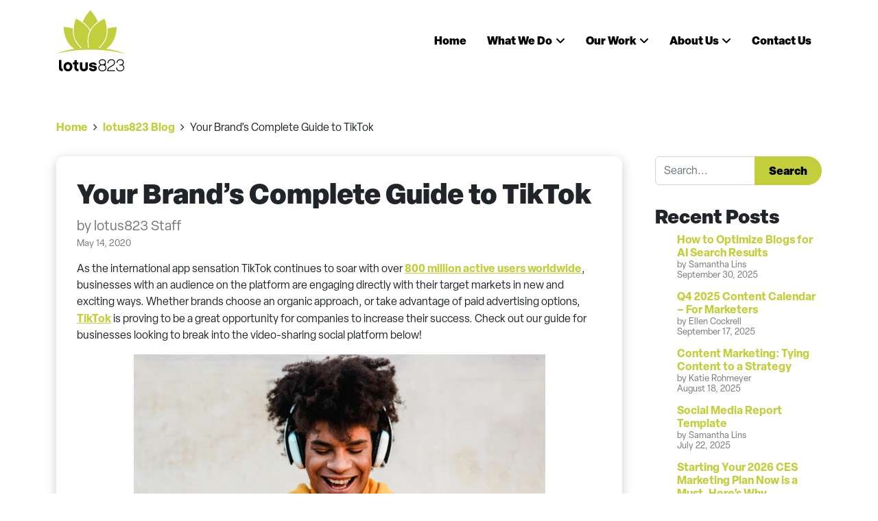

--- FILE ---
content_type: text/html; charset=UTF-8
request_url: https://lotus823.com/your-brands-complete-guide-to-tiktok/
body_size: 22630
content:
<!DOCTYPE html>
<html lang="en-US">
	
<link rel="stylesheet" href="https://use.typekit.net/jnj7bpn.css"><link href="https://lotus823.com/wp-content/themes/lotus823/fontawesome/css/fontawesome.min.css" rel="stylesheet" />
<link href="https://lotus823.com/wp-content/themes/lotus823/fontawesome/css/brands.min.css" rel="stylesheet" />
<link href="https://lotus823.com/wp-content/themes/lotus823/fontawesome/css/solid.min.css" rel="stylesheet" />

<script src="https://ajax.googleapis.com/ajax/libs/webfont/1.6.26/webfont.js"></script>
<script>
	WebFont.load({
		custom: {
			families: ['Font Awesome 6 Free', 'Font Awesome 6 Brands']
		}
	});
</script>
	
<head>
	<meta charset="UTF-8">
<script>
var gform;gform||(document.addEventListener("gform_main_scripts_loaded",function(){gform.scriptsLoaded=!0}),document.addEventListener("gform/theme/scripts_loaded",function(){gform.themeScriptsLoaded=!0}),window.addEventListener("DOMContentLoaded",function(){gform.domLoaded=!0}),gform={domLoaded:!1,scriptsLoaded:!1,themeScriptsLoaded:!1,isFormEditor:()=>"function"==typeof InitializeEditor,callIfLoaded:function(o){return!(!gform.domLoaded||!gform.scriptsLoaded||!gform.themeScriptsLoaded&&!gform.isFormEditor()||(gform.isFormEditor()&&console.warn("The use of gform.initializeOnLoaded() is deprecated in the form editor context and will be removed in Gravity Forms 3.1."),o(),0))},initializeOnLoaded:function(o){gform.callIfLoaded(o)||(document.addEventListener("gform_main_scripts_loaded",()=>{gform.scriptsLoaded=!0,gform.callIfLoaded(o)}),document.addEventListener("gform/theme/scripts_loaded",()=>{gform.themeScriptsLoaded=!0,gform.callIfLoaded(o)}),window.addEventListener("DOMContentLoaded",()=>{gform.domLoaded=!0,gform.callIfLoaded(o)}))},hooks:{action:{},filter:{}},addAction:function(o,r,e,t){gform.addHook("action",o,r,e,t)},addFilter:function(o,r,e,t){gform.addHook("filter",o,r,e,t)},doAction:function(o){gform.doHook("action",o,arguments)},applyFilters:function(o){return gform.doHook("filter",o,arguments)},removeAction:function(o,r){gform.removeHook("action",o,r)},removeFilter:function(o,r,e){gform.removeHook("filter",o,r,e)},addHook:function(o,r,e,t,n){null==gform.hooks[o][r]&&(gform.hooks[o][r]=[]);var d=gform.hooks[o][r];null==n&&(n=r+"_"+d.length),gform.hooks[o][r].push({tag:n,callable:e,priority:t=null==t?10:t})},doHook:function(r,o,e){var t;if(e=Array.prototype.slice.call(e,1),null!=gform.hooks[r][o]&&((o=gform.hooks[r][o]).sort(function(o,r){return o.priority-r.priority}),o.forEach(function(o){"function"!=typeof(t=o.callable)&&(t=window[t]),"action"==r?t.apply(null,e):e[0]=t.apply(null,e)})),"filter"==r)return e[0]},removeHook:function(o,r,t,n){var e;null!=gform.hooks[o][r]&&(e=(e=gform.hooks[o][r]).filter(function(o,r,e){return!!(null!=n&&n!=o.tag||null!=t&&t!=o.priority)}),gform.hooks[o][r]=e)}});
</script>

	<meta name="viewport" content="width=device-width, initial-scale=1, shrink-to-fit=no">
	<link rel="profile" href="http://gmpg.org/xfn/11">
	<meta name='robots' content='index, follow, max-image-preview:large, max-snippet:-1, max-video-preview:-1' />
	<style>img:is([sizes="auto" i], [sizes^="auto," i]) { contain-intrinsic-size: 3000px 1500px }</style>
	
	<!-- This site is optimized with the Yoast SEO plugin v26.8 - https://yoast.com/product/yoast-seo-wordpress/ -->
	<title>Your Brand’s Complete Guide to TikTok</title>
	<meta name="description" content="Businesses with an audience on TikTok are utilizing the platform to market their products and services. Learn more about how to leverage the app in our guide!" />
	<link rel="canonical" href="https://lotus823.com/your-brands-complete-guide-to-tiktok/" />
	<meta property="og:locale" content="en_US" />
	<meta property="og:type" content="article" />
	<meta property="og:title" content="Your Brand’s Complete Guide to TikTok" />
	<meta property="og:description" content="Businesses with an audience on TikTok are utilizing the platform to market their products and services. Learn more about how to leverage the app in our guide!" />
	<meta property="og:url" content="https://lotus823.com/your-brands-complete-guide-to-tiktok/" />
	<meta property="og:site_name" content="lotus823" />
	<meta property="article:publisher" content="https://www.facebook.com/lotus823/" />
	<meta property="article:published_time" content="2020-05-14T13:33:31+00:00" />
	<meta property="og:image" content="https://lotus823.com/wp-content/uploads/2020/05/Untitled-design-18.png" />
	<meta property="og:image:width" content="940" />
	<meta property="og:image:height" content="788" />
	<meta property="og:image:type" content="image/png" />
	<meta name="author" content="lotus823 Staff" />
	<meta name="twitter:card" content="summary_large_image" />
	<meta name="twitter:creator" content="@lotus823" />
	<meta name="twitter:site" content="@lotus823" />
	<meta name="twitter:label1" content="Written by" />
	<meta name="twitter:data1" content="lotus823 Staff" />
	<meta name="twitter:label2" content="Est. reading time" />
	<meta name="twitter:data2" content="4 minutes" />
	<script type="application/ld+json" class="yoast-schema-graph">{"@context":"https://schema.org","@graph":[{"@type":"Article","@id":"https://lotus823.com/your-brands-complete-guide-to-tiktok/#article","isPartOf":{"@id":"https://lotus823.com/your-brands-complete-guide-to-tiktok/"},"author":{"name":"lotus823 Staff","@id":"https://lotus823.com/#/schema/person/183317be128bfaa94808a970a7f7604b"},"headline":"Your Brand’s Complete Guide to TikTok","datePublished":"2020-05-14T13:33:31+00:00","mainEntityOfPage":{"@id":"https://lotus823.com/your-brands-complete-guide-to-tiktok/"},"wordCount":764,"commentCount":0,"publisher":{"@id":"https://lotus823.com/#organization"},"image":{"@id":"https://lotus823.com/your-brands-complete-guide-to-tiktok/#primaryimage"},"thumbnailUrl":"https://lotus823.com/wp-content/uploads/2020/05/Untitled-design-18.png","keywords":["brand strategy","content marketing","social media marketing","social media strategy","TikTok"],"articleSection":["Social Media","Social Media Marketing","TikTok"],"inLanguage":"en-US"},{"@type":"WebPage","@id":"https://lotus823.com/your-brands-complete-guide-to-tiktok/","url":"https://lotus823.com/your-brands-complete-guide-to-tiktok/","name":"Your Brand’s Complete Guide to TikTok","isPartOf":{"@id":"https://lotus823.com/#website"},"primaryImageOfPage":{"@id":"https://lotus823.com/your-brands-complete-guide-to-tiktok/#primaryimage"},"image":{"@id":"https://lotus823.com/your-brands-complete-guide-to-tiktok/#primaryimage"},"thumbnailUrl":"https://lotus823.com/wp-content/uploads/2020/05/Untitled-design-18.png","datePublished":"2020-05-14T13:33:31+00:00","description":"Businesses with an audience on TikTok are utilizing the platform to market their products and services. Learn more about how to leverage the app in our guide!","breadcrumb":{"@id":"https://lotus823.com/your-brands-complete-guide-to-tiktok/#breadcrumb"},"inLanguage":"en-US","potentialAction":[{"@type":"ReadAction","target":["https://lotus823.com/your-brands-complete-guide-to-tiktok/"]}]},{"@type":"ImageObject","inLanguage":"en-US","@id":"https://lotus823.com/your-brands-complete-guide-to-tiktok/#primaryimage","url":"https://lotus823.com/wp-content/uploads/2020/05/Untitled-design-18.png","contentUrl":"https://lotus823.com/wp-content/uploads/2020/05/Untitled-design-18.png","width":940,"height":788,"caption":"Your Brand’s Complete Guide to TikTok"},{"@type":"BreadcrumbList","@id":"https://lotus823.com/your-brands-complete-guide-to-tiktok/#breadcrumb","itemListElement":[{"@type":"ListItem","position":1,"name":"Home","item":"https://lotus823.com/"},{"@type":"ListItem","position":2,"name":"lotus823 Blog","item":"https://lotus823.com/blog/"},{"@type":"ListItem","position":3,"name":"Your Brand’s Complete Guide to TikTok"}]},{"@type":"WebSite","@id":"https://lotus823.com/#website","url":"https://lotus823.com/","name":"lotus823","description":"We Turn Ideas Into Breakthrough Brand Success","publisher":{"@id":"https://lotus823.com/#organization"},"potentialAction":[{"@type":"SearchAction","target":{"@type":"EntryPoint","urlTemplate":"https://lotus823.com/?s={search_term_string}"},"query-input":{"@type":"PropertyValueSpecification","valueRequired":true,"valueName":"search_term_string"}}],"inLanguage":"en-US"},{"@type":"Organization","@id":"https://lotus823.com/#organization","name":"lotus823","url":"https://lotus823.com/","logo":{"@type":"ImageObject","inLanguage":"en-US","@id":"https://lotus823.com/#/schema/logo/image/","url":"https://lotus823.com/wp-content/uploads/2025/03/seo-logo.png","contentUrl":"https://lotus823.com/wp-content/uploads/2025/03/seo-logo.png","width":696,"height":696,"caption":"lotus823"},"image":{"@id":"https://lotus823.com/#/schema/logo/image/"},"sameAs":["https://www.facebook.com/lotus823/","https://x.com/lotus823","https://www.linkedin.com/company/lotus823","https://www.instagram.com/lotus823/"]},{"@type":"Person","@id":"https://lotus823.com/#/schema/person/183317be128bfaa94808a970a7f7604b","name":"lotus823 Staff","image":{"@type":"ImageObject","inLanguage":"en-US","@id":"https://lotus823.com/#/schema/person/image/","url":"https://secure.gravatar.com/avatar/19b1464f9058960c90c0609098052afff90234c6b1d5d100696d8446d45ab544?s=96&d=mm&r=g","contentUrl":"https://secure.gravatar.com/avatar/19b1464f9058960c90c0609098052afff90234c6b1d5d100696d8446d45ab544?s=96&d=mm&r=g","caption":"lotus823 Staff"}}]}</script>
	<!-- / Yoast SEO plugin. -->


<link rel='dns-prefetch' href='//static.addtoany.com' />
<link rel='dns-prefetch' href='//www.google.com' />
<link rel='dns-prefetch' href='//www.googletagmanager.com' />
<link rel="alternate" type="application/rss+xml" title="lotus823 &raquo; Feed" href="https://lotus823.com/feed/" />
<link rel='stylesheet' id='wp-block-library-css' href='https://lotus823.com/wp-includes/css/dist/block-library/style.min.css?ver=6.8.3' media='all' />
<style id='classic-theme-styles-inline-css'>
/*! This file is auto-generated */
.wp-block-button__link{color:#fff;background-color:#32373c;border-radius:9999px;box-shadow:none;text-decoration:none;padding:calc(.667em + 2px) calc(1.333em + 2px);font-size:1.125em}.wp-block-file__button{background:#32373c;color:#fff;text-decoration:none}
</style>
<style id='global-styles-inline-css'>
:root{--wp--preset--aspect-ratio--square: 1;--wp--preset--aspect-ratio--4-3: 4/3;--wp--preset--aspect-ratio--3-4: 3/4;--wp--preset--aspect-ratio--3-2: 3/2;--wp--preset--aspect-ratio--2-3: 2/3;--wp--preset--aspect-ratio--16-9: 16/9;--wp--preset--aspect-ratio--9-16: 9/16;--wp--preset--color--black: #000000;--wp--preset--color--cyan-bluish-gray: #abb8c3;--wp--preset--color--white: #fff;--wp--preset--color--pale-pink: #f78da7;--wp--preset--color--vivid-red: #cf2e2e;--wp--preset--color--luminous-vivid-orange: #ff6900;--wp--preset--color--luminous-vivid-amber: #fcb900;--wp--preset--color--light-green-cyan: #7bdcb5;--wp--preset--color--vivid-green-cyan: #00d084;--wp--preset--color--pale-cyan-blue: #8ed1fc;--wp--preset--color--vivid-cyan-blue: #0693e3;--wp--preset--color--vivid-purple: #9b51e0;--wp--preset--color--blue: #0d6efd;--wp--preset--color--indigo: #6610f2;--wp--preset--color--purple: #5533ff;--wp--preset--color--pink: #d63384;--wp--preset--color--red: #dc3545;--wp--preset--color--orange: #fd7e14;--wp--preset--color--yellow: #ffc107;--wp--preset--color--green: #198754;--wp--preset--color--teal: #20c997;--wp--preset--color--cyan: #0dcaf0;--wp--preset--color--gray: #6c757d;--wp--preset--color--gray-dark: #343a40;--wp--preset--gradient--vivid-cyan-blue-to-vivid-purple: linear-gradient(135deg,rgba(6,147,227,1) 0%,rgb(155,81,224) 100%);--wp--preset--gradient--light-green-cyan-to-vivid-green-cyan: linear-gradient(135deg,rgb(122,220,180) 0%,rgb(0,208,130) 100%);--wp--preset--gradient--luminous-vivid-amber-to-luminous-vivid-orange: linear-gradient(135deg,rgba(252,185,0,1) 0%,rgba(255,105,0,1) 100%);--wp--preset--gradient--luminous-vivid-orange-to-vivid-red: linear-gradient(135deg,rgba(255,105,0,1) 0%,rgb(207,46,46) 100%);--wp--preset--gradient--very-light-gray-to-cyan-bluish-gray: linear-gradient(135deg,rgb(238,238,238) 0%,rgb(169,184,195) 100%);--wp--preset--gradient--cool-to-warm-spectrum: linear-gradient(135deg,rgb(74,234,220) 0%,rgb(151,120,209) 20%,rgb(207,42,186) 40%,rgb(238,44,130) 60%,rgb(251,105,98) 80%,rgb(254,248,76) 100%);--wp--preset--gradient--blush-light-purple: linear-gradient(135deg,rgb(255,206,236) 0%,rgb(152,150,240) 100%);--wp--preset--gradient--blush-bordeaux: linear-gradient(135deg,rgb(254,205,165) 0%,rgb(254,45,45) 50%,rgb(107,0,62) 100%);--wp--preset--gradient--luminous-dusk: linear-gradient(135deg,rgb(255,203,112) 0%,rgb(199,81,192) 50%,rgb(65,88,208) 100%);--wp--preset--gradient--pale-ocean: linear-gradient(135deg,rgb(255,245,203) 0%,rgb(182,227,212) 50%,rgb(51,167,181) 100%);--wp--preset--gradient--electric-grass: linear-gradient(135deg,rgb(202,248,128) 0%,rgb(113,206,126) 100%);--wp--preset--gradient--midnight: linear-gradient(135deg,rgb(2,3,129) 0%,rgb(40,116,252) 100%);--wp--preset--font-size--small: 13px;--wp--preset--font-size--medium: 20px;--wp--preset--font-size--large: 36px;--wp--preset--font-size--x-large: 42px;--wp--preset--spacing--20: 0.44rem;--wp--preset--spacing--30: 0.67rem;--wp--preset--spacing--40: 1rem;--wp--preset--spacing--50: 1.5rem;--wp--preset--spacing--60: 2.25rem;--wp--preset--spacing--70: 3.38rem;--wp--preset--spacing--80: 5.06rem;--wp--preset--shadow--natural: 6px 6px 9px rgba(0, 0, 0, 0.2);--wp--preset--shadow--deep: 12px 12px 50px rgba(0, 0, 0, 0.4);--wp--preset--shadow--sharp: 6px 6px 0px rgba(0, 0, 0, 0.2);--wp--preset--shadow--outlined: 6px 6px 0px -3px rgba(255, 255, 255, 1), 6px 6px rgba(0, 0, 0, 1);--wp--preset--shadow--crisp: 6px 6px 0px rgba(0, 0, 0, 1);}:where(.is-layout-flex){gap: 0.5em;}:where(.is-layout-grid){gap: 0.5em;}body .is-layout-flex{display: flex;}.is-layout-flex{flex-wrap: wrap;align-items: center;}.is-layout-flex > :is(*, div){margin: 0;}body .is-layout-grid{display: grid;}.is-layout-grid > :is(*, div){margin: 0;}:where(.wp-block-columns.is-layout-flex){gap: 2em;}:where(.wp-block-columns.is-layout-grid){gap: 2em;}:where(.wp-block-post-template.is-layout-flex){gap: 1.25em;}:where(.wp-block-post-template.is-layout-grid){gap: 1.25em;}.has-black-color{color: var(--wp--preset--color--black) !important;}.has-cyan-bluish-gray-color{color: var(--wp--preset--color--cyan-bluish-gray) !important;}.has-white-color{color: var(--wp--preset--color--white) !important;}.has-pale-pink-color{color: var(--wp--preset--color--pale-pink) !important;}.has-vivid-red-color{color: var(--wp--preset--color--vivid-red) !important;}.has-luminous-vivid-orange-color{color: var(--wp--preset--color--luminous-vivid-orange) !important;}.has-luminous-vivid-amber-color{color: var(--wp--preset--color--luminous-vivid-amber) !important;}.has-light-green-cyan-color{color: var(--wp--preset--color--light-green-cyan) !important;}.has-vivid-green-cyan-color{color: var(--wp--preset--color--vivid-green-cyan) !important;}.has-pale-cyan-blue-color{color: var(--wp--preset--color--pale-cyan-blue) !important;}.has-vivid-cyan-blue-color{color: var(--wp--preset--color--vivid-cyan-blue) !important;}.has-vivid-purple-color{color: var(--wp--preset--color--vivid-purple) !important;}.has-black-background-color{background-color: var(--wp--preset--color--black) !important;}.has-cyan-bluish-gray-background-color{background-color: var(--wp--preset--color--cyan-bluish-gray) !important;}.has-white-background-color{background-color: var(--wp--preset--color--white) !important;}.has-pale-pink-background-color{background-color: var(--wp--preset--color--pale-pink) !important;}.has-vivid-red-background-color{background-color: var(--wp--preset--color--vivid-red) !important;}.has-luminous-vivid-orange-background-color{background-color: var(--wp--preset--color--luminous-vivid-orange) !important;}.has-luminous-vivid-amber-background-color{background-color: var(--wp--preset--color--luminous-vivid-amber) !important;}.has-light-green-cyan-background-color{background-color: var(--wp--preset--color--light-green-cyan) !important;}.has-vivid-green-cyan-background-color{background-color: var(--wp--preset--color--vivid-green-cyan) !important;}.has-pale-cyan-blue-background-color{background-color: var(--wp--preset--color--pale-cyan-blue) !important;}.has-vivid-cyan-blue-background-color{background-color: var(--wp--preset--color--vivid-cyan-blue) !important;}.has-vivid-purple-background-color{background-color: var(--wp--preset--color--vivid-purple) !important;}.has-black-border-color{border-color: var(--wp--preset--color--black) !important;}.has-cyan-bluish-gray-border-color{border-color: var(--wp--preset--color--cyan-bluish-gray) !important;}.has-white-border-color{border-color: var(--wp--preset--color--white) !important;}.has-pale-pink-border-color{border-color: var(--wp--preset--color--pale-pink) !important;}.has-vivid-red-border-color{border-color: var(--wp--preset--color--vivid-red) !important;}.has-luminous-vivid-orange-border-color{border-color: var(--wp--preset--color--luminous-vivid-orange) !important;}.has-luminous-vivid-amber-border-color{border-color: var(--wp--preset--color--luminous-vivid-amber) !important;}.has-light-green-cyan-border-color{border-color: var(--wp--preset--color--light-green-cyan) !important;}.has-vivid-green-cyan-border-color{border-color: var(--wp--preset--color--vivid-green-cyan) !important;}.has-pale-cyan-blue-border-color{border-color: var(--wp--preset--color--pale-cyan-blue) !important;}.has-vivid-cyan-blue-border-color{border-color: var(--wp--preset--color--vivid-cyan-blue) !important;}.has-vivid-purple-border-color{border-color: var(--wp--preset--color--vivid-purple) !important;}.has-vivid-cyan-blue-to-vivid-purple-gradient-background{background: var(--wp--preset--gradient--vivid-cyan-blue-to-vivid-purple) !important;}.has-light-green-cyan-to-vivid-green-cyan-gradient-background{background: var(--wp--preset--gradient--light-green-cyan-to-vivid-green-cyan) !important;}.has-luminous-vivid-amber-to-luminous-vivid-orange-gradient-background{background: var(--wp--preset--gradient--luminous-vivid-amber-to-luminous-vivid-orange) !important;}.has-luminous-vivid-orange-to-vivid-red-gradient-background{background: var(--wp--preset--gradient--luminous-vivid-orange-to-vivid-red) !important;}.has-very-light-gray-to-cyan-bluish-gray-gradient-background{background: var(--wp--preset--gradient--very-light-gray-to-cyan-bluish-gray) !important;}.has-cool-to-warm-spectrum-gradient-background{background: var(--wp--preset--gradient--cool-to-warm-spectrum) !important;}.has-blush-light-purple-gradient-background{background: var(--wp--preset--gradient--blush-light-purple) !important;}.has-blush-bordeaux-gradient-background{background: var(--wp--preset--gradient--blush-bordeaux) !important;}.has-luminous-dusk-gradient-background{background: var(--wp--preset--gradient--luminous-dusk) !important;}.has-pale-ocean-gradient-background{background: var(--wp--preset--gradient--pale-ocean) !important;}.has-electric-grass-gradient-background{background: var(--wp--preset--gradient--electric-grass) !important;}.has-midnight-gradient-background{background: var(--wp--preset--gradient--midnight) !important;}.has-small-font-size{font-size: var(--wp--preset--font-size--small) !important;}.has-medium-font-size{font-size: var(--wp--preset--font-size--medium) !important;}.has-large-font-size{font-size: var(--wp--preset--font-size--large) !important;}.has-x-large-font-size{font-size: var(--wp--preset--font-size--x-large) !important;}
:where(.wp-block-post-template.is-layout-flex){gap: 1.25em;}:where(.wp-block-post-template.is-layout-grid){gap: 1.25em;}
:where(.wp-block-columns.is-layout-flex){gap: 2em;}:where(.wp-block-columns.is-layout-grid){gap: 2em;}
:root :where(.wp-block-pullquote){font-size: 1.5em;line-height: 1.6;}
</style>
<link rel='stylesheet' id='child-understrap-styles-css' href='https://lotus823.com/wp-content/themes/lotus823/css/child-theme.min.css?ver=1.2.0.1741802843' media='all' />
<link rel='stylesheet' id='slidebars-css' href='https://lotus823.com/wp-content/plugins/off-canvas-sidebars/slidebars/slidebars.css?ver=0.5.9' media='all' />
<link rel='stylesheet' id='off-canvas-sidebars-css' href='https://lotus823.com/wp-content/plugins/off-canvas-sidebars/css/off-canvas-sidebars.css?ver=0.5.9' media='all' />
<link rel='stylesheet' id='addtoany-css' href='https://lotus823.com/wp-content/plugins/add-to-any/addtoany.min.css?ver=1.16' media='all' />
<script id="addtoany-core-js-before">
window.a2a_config=window.a2a_config||{};a2a_config.callbacks=[];a2a_config.overlays=[];a2a_config.templates={};
</script>
<script defer src="https://static.addtoany.com/menu/page.js" id="addtoany-core-js"></script>
<script src="https://lotus823.com/wp-includes/js/jquery/jquery.min.js?ver=3.7.1" id="jquery-core-js"></script>
<script src="https://lotus823.com/wp-includes/js/jquery/jquery-migrate.min.js?ver=3.4.1" id="jquery-migrate-js"></script>
<script defer src="https://lotus823.com/wp-content/plugins/add-to-any/addtoany.min.js?ver=1.1" id="addtoany-jquery-js"></script>

<!-- Google tag (gtag.js) snippet added by Site Kit -->
<!-- Google Analytics snippet added by Site Kit -->
<script src="https://www.googletagmanager.com/gtag/js?id=GT-PHCDMNX" id="google_gtagjs-js" async></script>
<script id="google_gtagjs-js-after">
window.dataLayer = window.dataLayer || [];function gtag(){dataLayer.push(arguments);}
gtag("set","linker",{"domains":["lotus823.com"]});
gtag("js", new Date());
gtag("set", "developer_id.dZTNiMT", true);
gtag("config", "GT-PHCDMNX");
 window._googlesitekit = window._googlesitekit || {}; window._googlesitekit.throttledEvents = []; window._googlesitekit.gtagEvent = (name, data) => { var key = JSON.stringify( { name, data } ); if ( !! window._googlesitekit.throttledEvents[ key ] ) { return; } window._googlesitekit.throttledEvents[ key ] = true; setTimeout( () => { delete window._googlesitekit.throttledEvents[ key ]; }, 5 ); gtag( "event", name, { ...data, event_source: "site-kit" } ); };
</script>
<link rel="https://api.w.org/" href="https://lotus823.com/wp-json/" /><link rel="alternate" title="JSON" type="application/json" href="https://lotus823.com/wp-json/wp/v2/posts/32353" /><link rel="EditURI" type="application/rsd+xml" title="RSD" href="https://lotus823.com/xmlrpc.php?rsd" />
<link rel='shortlink' href='https://lotus823.com/?p=32353' />
<link rel="alternate" title="oEmbed (JSON)" type="application/json+oembed" href="https://lotus823.com/wp-json/oembed/1.0/embed?url=https%3A%2F%2Flotus823.com%2Fyour-brands-complete-guide-to-tiktok%2F" />
<link rel="alternate" title="oEmbed (XML)" type="text/xml+oembed" href="https://lotus823.com/wp-json/oembed/1.0/embed?url=https%3A%2F%2Flotus823.com%2Fyour-brands-complete-guide-to-tiktok%2F&#038;format=xml" />
<meta name="generator" content="Site Kit by Google 1.171.0" /><meta name="mobile-web-app-capable" content="yes">
<meta name="apple-mobile-web-app-capable" content="yes">
<meta name="apple-mobile-web-app-title" content="lotus823 - We Turn Ideas Into Breakthrough Brand Success">
<link rel="icon" href="https://lotus823.com/wp-content/uploads/2025/03/cropped-fav-32x32.png" sizes="32x32" />
<link rel="icon" href="https://lotus823.com/wp-content/uploads/2025/03/cropped-fav-192x192.png" sizes="192x192" />
<link rel="apple-touch-icon" href="https://lotus823.com/wp-content/uploads/2025/03/cropped-fav-180x180.png" />
<meta name="msapplication-TileImage" content="https://lotus823.com/wp-content/uploads/2025/03/cropped-fav-270x270.png" />
	
	<link rel="stylesheet" href="https://lotus823.com/wp-content/themes/lotus823/style-lotus.min.css"> 	<link rel="stylesheet" href="https://lotus823.com/wp-content/themes/lotus823/style-lotus-responsive.min.css"> 	
</head>

<body class="wp-singular post-template-default single single-post postid-32353 single-format-standard wp-embed-responsive wp-theme-understrap wp-child-theme-lotus823 group-blog understrap-has-sidebar" itemscope itemtype="http://schema.org/WebSite">
<div id="ocs-site" data-canvas="container" data-ocs-site_close="1" data-ocs-disable_over="0" data-ocs-hide_control_classes="" data-ocs-scroll_lock="1"><div class="site" id="page">

	<!-- ******************* The Navbar Area ******************* -->
	<header id="wrapper-navbar">

		<a class="skip-link visually-hidden-focusable" href="#content">
			Skip to content		</a>

		
<div class="container-fluid" id="lotus-header">
	<div class="container">
		<div class="row justify-content-between">
			
			<div class="col-auto col-header-logo align-content-center text-start">
				<a href="https://lotus823.com">
					<img src="https://lotus823.com/wp-content/themes/lotus823/img/lotus-logo-black.svg" width="100" height="89" alt="lotus823 logo" loading="eager" />
				</a>
			</div><!-- / col -->
			
			<div class="col-auto col-header-nav text-center">
				<nav id="main-nav" class="navbar" aria-labelledby="main-nav-label">
				<div id="navbarNavDropdown" class="menu-main-nav-container"><ul id="main-menu" class="navbar-nav flex-row justify-content-center align-items-center"><li itemscope="itemscope" itemtype="https://www.schema.org/SiteNavigationElement" id="menu-item-36994" class="menu-item menu-item-type-post_type menu-item-object-page menu-item-home menu-item-36994 nav-item"><a title="Home" href="https://lotus823.com/" class="nav-link">Home</a></li>
<li itemscope="itemscope" itemtype="https://www.schema.org/SiteNavigationElement" id="menu-item-37085" class="menu-item menu-item-type-post_type menu-item-object-page menu-item-has-children dropdown menu-item-37085 nav-item"><a title="What We Do" href="#" data-toggle="dropdown" data-bs-toggle="dropdown" aria-haspopup="true" aria-expanded="false" class="dropdown-toggle nav-link" id="menu-item-dropdown-37085">What We Do</a>
<ul class="dropdown-menu" aria-labelledby="menu-item-dropdown-37085" >
	<li itemscope="itemscope" itemtype="https://www.schema.org/SiteNavigationElement" id="menu-item-37283" class="menu-item menu-item-type-custom menu-item-object-custom menu-item-37283 nav-item"><a title="Social Media Marketing" href="https://lotus823.com/what-we-do/#anchor-social" class="dropdown-item">Social Media Marketing</a></li>
	<li itemscope="itemscope" itemtype="https://www.schema.org/SiteNavigationElement" id="menu-item-37285" class="menu-item menu-item-type-custom menu-item-object-custom menu-item-37285 nav-item"><a title="Influencer Marketing" href="https://lotus823.com/what-we-do/#anchor-influencer" class="dropdown-item">Influencer Marketing</a></li>
	<li itemscope="itemscope" itemtype="https://www.schema.org/SiteNavigationElement" id="menu-item-37286" class="menu-item menu-item-type-custom menu-item-object-custom menu-item-37286 nav-item"><a title="Earned &amp; Paid Media" href="https://lotus823.com/what-we-do/#anchor-media" class="dropdown-item">Earned &#038; Paid Media</a></li>
	<li itemscope="itemscope" itemtype="https://www.schema.org/SiteNavigationElement" id="menu-item-37287" class="menu-item menu-item-type-custom menu-item-object-custom menu-item-37287 nav-item"><a title="Experiential Events" href="https://lotus823.com/what-we-do/#anchor-events" class="dropdown-item">Experiential Events</a></li>
	<li itemscope="itemscope" itemtype="https://www.schema.org/SiteNavigationElement" id="menu-item-37288" class="menu-item menu-item-type-custom menu-item-object-custom menu-item-37288 nav-item"><a title="Content Marketing" href="https://lotus823.com/what-we-do/#anchor-content" class="dropdown-item">Content Marketing</a></li>
	<li itemscope="itemscope" itemtype="https://www.schema.org/SiteNavigationElement" id="menu-item-37284" class="menu-item menu-item-type-post_type menu-item-object-page menu-item-37284 nav-item"><a title="View All" href="https://lotus823.com/what-we-do/" class="dropdown-item">View All</a></li>
</ul>
</li>
<li itemscope="itemscope" itemtype="https://www.schema.org/SiteNavigationElement" id="menu-item-37102" class="menu-item menu-item-type-custom menu-item-object-custom menu-item-has-children dropdown menu-item-37102 nav-item"><a title="Our Work" href="#" data-toggle="dropdown" data-bs-toggle="dropdown" aria-haspopup="true" aria-expanded="false" class="dropdown-toggle nav-link" id="menu-item-dropdown-37102">Our Work</a>
<ul class="dropdown-menu" aria-labelledby="menu-item-dropdown-37102" >
	<li itemscope="itemscope" itemtype="https://www.schema.org/SiteNavigationElement" id="menu-item-37103" class="menu-item menu-item-type-post_type_archive menu-item-object-case-studies menu-item-37103 nav-item"><a title="Case Studies" href="https://lotus823.com/case-studies/" class="dropdown-item">Case Studies</a></li>
</ul>
</li>
<li itemscope="itemscope" itemtype="https://www.schema.org/SiteNavigationElement" id="menu-item-37095" class="menu-item menu-item-type-post_type menu-item-object-page menu-item-has-children dropdown menu-item-37095 nav-item"><a title="About Us" href="#" data-toggle="dropdown" data-bs-toggle="dropdown" aria-haspopup="true" aria-expanded="false" class="dropdown-toggle nav-link" id="menu-item-dropdown-37095">About Us</a>
<ul class="dropdown-menu" aria-labelledby="menu-item-dropdown-37095" >
	<li itemscope="itemscope" itemtype="https://www.schema.org/SiteNavigationElement" id="menu-item-37279" class="menu-item menu-item-type-post_type menu-item-object-page menu-item-37279 nav-item"><a title="About Our Company" href="https://lotus823.com/about-us/" class="dropdown-item">About Our Company</a></li>
	<li itemscope="itemscope" itemtype="https://www.schema.org/SiteNavigationElement" id="menu-item-37097" class="menu-item menu-item-type-post_type menu-item-object-page menu-item-37097 nav-item"><a title="Culture &#038; Careers" href="https://lotus823.com/culture-careers/" class="dropdown-item">Culture &#038; Careers</a></li>
	<li itemscope="itemscope" itemtype="https://www.schema.org/SiteNavigationElement" id="menu-item-37096" class="menu-item menu-item-type-post_type menu-item-object-page menu-item-37096 nav-item"><a title="Job Postings" href="https://lotus823.com/job-postings/" class="dropdown-item">Job Postings</a></li>
	<li itemscope="itemscope" itemtype="https://www.schema.org/SiteNavigationElement" id="menu-item-37100" class="menu-item menu-item-type-post_type menu-item-object-page current_page_parent menu-item-37100 nav-item"><a title="Our Blog" href="https://lotus823.com/blog/" class="dropdown-item">Our Blog</a></li>
	<li itemscope="itemscope" itemtype="https://www.schema.org/SiteNavigationElement" id="menu-item-37326" class="menu-item menu-item-type-taxonomy menu-item-object-category menu-item-37326 nav-item"><a title="Podcast" href="https://lotus823.com/categories/podcast/" class="dropdown-item">Podcast</a></li>
</ul>
</li>
<li itemscope="itemscope" itemtype="https://www.schema.org/SiteNavigationElement" id="menu-item-37094" class="menu-item menu-item-type-post_type menu-item-object-page menu-item-37094 nav-item"><a title="Contact Us" href="https://lotus823.com/contact-us/" class="nav-link">Contact Us</a></li>
</ul></div>				</nav>
			</div><!-- / col -->
			
			<div class="col-auto col-header-cta align-content-center text-end" style="display: none !important;">
				<a href="https://lotus823.com/onlycopy/">
					<img src="https://lotus823.com/wp-content/themes/lotus823/img/only-copy-cta.svg" width="150" height="79" alt="OnlyCopy Writing Packages" loading="eager" />
				</a>
			</div><!-- / col -->
			
			<div class="col-auto col-header-mobile-trigger align-content-center text-end">
				<a class="btn ocs-trigger ocs-toggle ocs-toggle-mobile-menu"></a>
			</div>
			
		</div><!-- / row -->
	</div><!-- / container -->
</div><!-- / container-fluid -->






	</header><!-- #wrapper-navbar -->

<div class="wrapper" id="single-wrapper">

	<div class="container" id="content" tabindex="-1">

		<div class="row gx-lg-5">
			<div class="col-12">
				<p id="breadcrumbs"><span><span><a href="https://lotus823.com/">Home</a></span> <i class="fa fa-angle-right"></i> <span><a href="https://lotus823.com/blog/">lotus823 Blog</a></span> <i class="fa fa-angle-right"></i> <span class="breadcrumb_last" aria-current="page">Your Brand’s Complete Guide to TikTok</span></span></p>			</div>
		</div>

		<div class="row gx-lg-5">

			
<div class="col-md content-area" id="primary">

			<main class="site-main" id="main">

				
<article class="post-32353 post type-post status-publish format-standard has-post-thumbnail hentry category-social-media category-social-media-marketing category-tiktok tag-brand-strategy tag-content-marketing-2 tag-social-media-marketing-2 tag-social-media-strategy tag-tiktok" id="post-32353">

	<header class="entry-header">

		<h1 class="entry-title">Your Brand’s Complete Guide to TikTok</h1>
		<div class="entry-meta">

			<p class="byline">by lotus823 Staff</p><p class="posted-on"><time class="entry-date published updated" datetime="2020-05-14T09:33:31-04:00">May 14, 2020</time></p>
		</div><!-- .entry-meta -->

	</header><!-- .entry-header -->

	
	<div class="entry-content">

		<p>As the international app sensation TikTok continues to soar with over <a href="https://www.oberlo.com/blog/tiktok-statistics" target="_blank" rel="noopener noreferrer">800 million active users worldwide</a>, businesses with an audience on the platform are engaging directly with their target markets in new and exciting ways. Whether brands choose an organic approach, or take advantage of paid advertising options, <a href="https://www.tiktok.com/en/" target="_blank" rel="noopener noreferrer">TikTok</a> is proving to be a great opportunity for companies to increase their success. Check out our guide for businesses looking to break into the video-sharing social platform below!</p>
<p><img fetchpriority="high" decoding="async" class="aligncenter wp-image-32354" src="https://lotus823.com/wp-content/uploads/2020/05/Untitled-design-18.png" alt="Your Brand’s Complete Guide to TikTok" width="600" height="503" srcset="https://lotus823.com/wp-content/uploads/2020/05/Untitled-design-18.png 940w, https://lotus823.com/wp-content/uploads/2020/05/Untitled-design-18-300x251.png 300w, https://lotus823.com/wp-content/uploads/2020/05/Untitled-design-18-768x644.png 768w" sizes="(max-width: 600px) 100vw, 600px" /></p>
<h2><strong>What TikTok is All About</strong></h2>
<p>Popular for the <a href="https://www.insider.com/tiktok-dances-renegade-say-so-and-more-19-top-2020-3" target="_blank" rel="noopener noreferrer">dance challenges</a>, <a href="https://www.tiktok.com/tag/lipsync" target="_blank" rel="noopener noreferrer">lip-synching</a>, and <a href="https://influencermarketinghub.com/tiktok-memes/" target="_blank" rel="noopener noreferrer">viral comedy videos</a>, TikTok is a one-stop shop for quick entertainment. Formerly known as Musical.ly, TikTok is a social media app that enables users to make and share 15-60-second videos. With nearly <a href="https://sensortower.com/blog/top-apps-games-publishers-2019" target="_blank" rel="noopener noreferrer">220 million downloads</a> recorded at the end of 2019, it is safe to say that TikTok is currently one of the fastest-growing social media networks. Perfect for brands targeting younger generations, the largest demographic of TikTok users is between the ages of 16 and 24. While there are users of all ages on the app, TikTok has a special appeal to the older Gen Z audience.</p>
<h2><strong>How to Market on TikTok</strong></h2>
<p>Just as brands engage with their audiences through other social media platforms, TikTok allows businesses to interact with users in a unique way. One of their slogans “Real People, Real Videos,” speaks to the type of content TikTok users expect to see when scrolling through the app. Meant for producing content with just a mobile device, creators do not have to be too tech-savvy or equipped with the highest quality of video production to post online. The user-generated content (UGC) is one-of-a-kind with its authentic and raw nature.</p>
<p>For brands, this means that marketing on TikTok may look different than how you go about it on other social media platforms. Content that continues to prove successful among the community is fun, visually appealing, and informal. This enables brands to deliver the message they are trying to convey to their target audiences, without seeming pushy or salesy.</p>
<h2><a href="https://ads.tiktok.com/homepage/" target="_blank" rel="noopener noreferrer"><strong>Paid Advertising Options</strong></a></h2>
<p>Anyone can sign up and create an account for free on TikTok. While this is great for many brands that may have a smaller social media budget, or are skeptical of how the platform will perform, there are also paid advertising options available for those looking to take their marketing to the next level. Here are a few different options brands can choose from when advertising on TikTok:</p>
<ul>
<li><strong>Brand Takeovers </strong>&#8211; A brand takeover is a full-screen ad that can either be a three-to-five second GIF or even a three-second image or video. These ads can be used to link back to a brand’s profile or to a hashtag challenge.</li>
<li><strong>In-feed Native Ads &#8211; </strong>In-video placements are 15-second, full-screen advertisements that appear organically as users are swiping between TikTok video posts.</li>
<li><strong>Sponsored Hashtag Challenges &#8211; </strong>Brands can create a video and kick off a hashtag challenge. The brand’s challenge is placed on TikTok’s discovery page for a set duration of time, providing the opportunity for maximum reach and engagement.</li>
<li><strong>Branded Lenses &#8211; </strong>Just like the filters and other effects that you see on Instagram and Snapchat, TikTok’s branded lens is an ad format that brings 3D objects, face filters and more to users.</li>
</ul>
<p>TikTok ads offer precise targeting, helping brands reach their relevant audiences. Similar to Facebook and Google Ads, brands are in control of the TikTok ad spend, duration, and campaign goals. Continue reading to learn how some brands are succeeding on the leading video platform!</p>
<h2><strong>Brand Examples on TikTok</strong></h2>
<h3><a href="https://www.tiktok.com/tag/GuacDance" target="_blank" rel="noopener noreferrer"><strong>Chipotle #GuacDance Challenge</strong></a></h3>
<p>In honor of National Avocado Day, Chipotle’s TikTok challenge #GuacDance was well-received, resulting in Chipotle&#8217;s biggest guac day in history, with over 802,000 sides of guac served.</p>
<p><a href="https://www.prnewswire.com/news-releases/chipotles-national-avocado-day-celebrations-smash-records-300895302.html"><img decoding="async" class="aligncenter size-full wp-image-32355" src="https://lotus823.com/wp-content/uploads/2020/05/Screen-Shot-2020-05-11-at-11.35.15-AM.png" alt="Your Brand’s Complete Guide to TikTok" width="488" height="360" srcset="https://lotus823.com/wp-content/uploads/2020/05/Screen-Shot-2020-05-11-at-11.35.15-AM.png 488w, https://lotus823.com/wp-content/uploads/2020/05/Screen-Shot-2020-05-11-at-11.35.15-AM-300x221.png 300w" sizes="(max-width: 488px) 100vw, 488px" /></a></p>
<h3><a href="https://time.com/5800155/rihanna-fenty-beauty-house-los-angeles-tik-tok/" target="_blank" rel="noopener noreferrer"><strong>Fenty Beauty TikTok House</strong></a></h3>
<p>Rihanna has opened a Fenty Beauty House, designed specifically for TikTok superstars to film and share beauty videos using her makeup line.</p>
<p><a href="https://twitter.com/PopCrave/status/1237097912594767877?ref_src=twsrc%5Etfw%7Ctwcamp%5Etweetembed%7Ctwterm%5E1237097912594767877&amp;ref_url=https%3A%2F%2Ftime.com%2F5800155%2Frihanna-fenty-beauty-house-los-angeles-tik-tok%2F"><img decoding="async" class="aligncenter wp-image-32357 size-full" src="https://lotus823.com/wp-content/uploads/2020/05/Screen-Shot-2020-05-14-at-9.39.20-AM.png" alt="Your Brand’s Complete Guide to TikTok" width="512" height="766" srcset="https://lotus823.com/wp-content/uploads/2020/05/Screen-Shot-2020-05-14-at-9.39.20-AM.png 512w, https://lotus823.com/wp-content/uploads/2020/05/Screen-Shot-2020-05-14-at-9.39.20-AM-201x300.png 201w" sizes="(max-width: 512px) 100vw, 512px" /></a></p>
<div style="text-align: center;">
<h3 style="text-align: left;"><a href="https://www.tiktok.com/@nba?language=en&amp;sec_uid=MS4wLjABAAAAsny0dcfyctb1_fdyyiu7JOLnblf8y3jd64yTHQLQoc9O5m57HhjT94OdgfSmNgaG&amp;u_code=d2e3i978m76866&amp;utm_campaign=client_share&amp;app=musically&amp;utm_medium=ios&amp;user_id=6609798720891027461&amp;tt_from=more&amp;utm_source=more" target="_blank" rel="noopener noreferrer"><strong>NBA&#8217;s Relatable Videos</strong></a></h3>
<p style="text-align: left;">Even organizations like the NBA are taking over TikTok! The brand has turned to the platform to convey a more personal side, posting funny and light-hearted videos.</p>
</div>
<div style="text-align: center;">
<blockquote class="tiktok-embed" style="max-width: 605px; min-width: 325px;" cite="https://www.tiktok.com/@nba/video/6722459892914998533" data-video-id="6722459892914998533">
<section><a title="@nba" href="https://www.tiktok.com/@nba" target="_blank" rel="noopener noreferrer">@nba</a>🦍 ☀️ The Gorilla shows out for Phoenix Suns <a title="teamday" href="https://www.tiktok.com/tag/teamday" target="_blank" rel="noopener noreferrer">##teamday</a>! <a title="mascot" href="https://www.tiktok.com/tag/mascot" target="_blank" rel="noopener noreferrer">##mascot</a><a title="♬ Summer Days - Martin Garrix / Macklemore / Patrick Stump" href="https://www.tiktok.com/music/Summer-Days-6684119929211325195" target="_blank" rel="noopener noreferrer">♬ Summer Days &#8211; Martin Garrix / Macklemore / Patrick Stump</a></section>
</blockquote>
<p><script async src="https://www.tiktok.com/embed.js"></script></p>
<p style="text-align: left;">As more brands hop on the TikTok trend, the platform is proving to be successful for more than just lip-synching and dancing, but also driving high levels of user interaction. Combining organic marketing with paid advertising through TikTok can help brands reach a broader audience of their choice.</p>
<p style="text-align: left;">Want help marketing your brand on TikTok? <a href="https://lotus823.com/contact/" target="_blank" rel="noopener noreferrer">Contact us today!</a></p>
</div>
<div class="addtoany_share_save_container addtoany_content addtoany_content_bottom"><div class="addtoany_header">Share this:</div><div class="a2a_kit a2a_kit_size_32 addtoany_list" data-a2a-url="https://lotus823.com/your-brands-complete-guide-to-tiktok/" data-a2a-title="Your Brand’s Complete Guide to TikTok"><a class="a2a_button_facebook" href="https://www.addtoany.com/add_to/facebook?linkurl=https%3A%2F%2Flotus823.com%2Fyour-brands-complete-guide-to-tiktok%2F&amp;linkname=Your%20Brand%E2%80%99s%20Complete%20Guide%20to%20TikTok" title="Facebook" rel="nofollow noopener" target="_blank"></a><a class="a2a_button_bluesky" href="https://www.addtoany.com/add_to/bluesky?linkurl=https%3A%2F%2Flotus823.com%2Fyour-brands-complete-guide-to-tiktok%2F&amp;linkname=Your%20Brand%E2%80%99s%20Complete%20Guide%20to%20TikTok" title="Bluesky" rel="nofollow noopener" target="_blank"></a><a class="a2a_button_x" href="https://www.addtoany.com/add_to/x?linkurl=https%3A%2F%2Flotus823.com%2Fyour-brands-complete-guide-to-tiktok%2F&amp;linkname=Your%20Brand%E2%80%99s%20Complete%20Guide%20to%20TikTok" title="X" rel="nofollow noopener" target="_blank"></a><a class="a2a_button_linkedin" href="https://www.addtoany.com/add_to/linkedin?linkurl=https%3A%2F%2Flotus823.com%2Fyour-brands-complete-guide-to-tiktok%2F&amp;linkname=Your%20Brand%E2%80%99s%20Complete%20Guide%20to%20TikTok" title="LinkedIn" rel="nofollow noopener" target="_blank"></a><a class="a2a_button_pinterest" href="https://www.addtoany.com/add_to/pinterest?linkurl=https%3A%2F%2Flotus823.com%2Fyour-brands-complete-guide-to-tiktok%2F&amp;linkname=Your%20Brand%E2%80%99s%20Complete%20Guide%20to%20TikTok" title="Pinterest" rel="nofollow noopener" target="_blank"></a><a class="a2a_button_buffer" href="https://www.addtoany.com/add_to/buffer?linkurl=https%3A%2F%2Flotus823.com%2Fyour-brands-complete-guide-to-tiktok%2F&amp;linkname=Your%20Brand%E2%80%99s%20Complete%20Guide%20to%20TikTok" title="Buffer" rel="nofollow noopener" target="_blank"></a><a class="a2a_button_reddit" href="https://www.addtoany.com/add_to/reddit?linkurl=https%3A%2F%2Flotus823.com%2Fyour-brands-complete-guide-to-tiktok%2F&amp;linkname=Your%20Brand%E2%80%99s%20Complete%20Guide%20to%20TikTok" title="Reddit" rel="nofollow noopener" target="_blank"></a><a class="a2a_button_email" href="https://www.addtoany.com/add_to/email?linkurl=https%3A%2F%2Flotus823.com%2Fyour-brands-complete-guide-to-tiktok%2F&amp;linkname=Your%20Brand%E2%80%99s%20Complete%20Guide%20to%20TikTok" title="Email" rel="nofollow noopener" target="_blank"></a><a class="a2a_dd addtoany_share_save addtoany_share" href="https://www.addtoany.com/share"></a></div></div>
	</div><!-- .entry-content -->

	<footer class="entry-footer">

		<p class="cat-links">Categories: <a href="https://lotus823.com/categories/social-media/" rel="category tag">Social Media</a>, <a href="https://lotus823.com/categories/social-media-marketing/" rel="category tag">Social Media Marketing</a>, <a href="https://lotus823.com/categories/tiktok/" rel="category tag">TikTok</a></p><p class="tags-links">Tags: <a href="https://lotus823.com/tags/brand-strategy/" rel="tag">brand strategy</a>, <a href="https://lotus823.com/tags/content-marketing-2/" rel="tag">content marketing</a>, <a href="https://lotus823.com/tags/social-media-marketing-2/" rel="tag">social media marketing</a>, <a href="https://lotus823.com/tags/social-media-strategy/" rel="tag">social media strategy</a>, <a href="https://lotus823.com/tags/tiktok/" rel="tag">TikTok</a></p>
	</footer><!-- .entry-footer -->

</article><!-- #post-32353 -->
		<nav class="container navigation post-navigation">
			<h2 class="screen-reader-text">Post navigation</h2>
			<div class="d-flex nav-links justify-content-between">
				<span class="nav-previous"><a href="https://lotus823.com/the-importance-of-landing-pages/" rel="prev"><i class="fa fa-angle-left"></i>&nbsp;The Importance of Landing Pages</a></span><span class="nav-next"><a href="https://lotus823.com/essential-wordpress-plugins-to-install-on-your-site-now/" rel="next">Essential WordPress Plugins to Install on your Site Now&nbsp;<i class="fa fa-angle-right"></i></a></span>			</div><!-- .nav-links -->
		</nav><!-- .post-navigation -->
		
			</main>

			</div><!-- #primary -->


	<div class="col-lg-3 widget-area" id="right-sidebar">
<aside id="block-15" class="widget widget_block widget_search"><form role="search" method="get" action="https://lotus823.com/" class="wp-block-search__button-inside wp-block-search__text-button wp-block-search"    ><label class="wp-block-search__label screen-reader-text" for="wp-block-search__input-1" >Search</label><div class="wp-block-search__inside-wrapper input-group " ><input class="wp-block-search__input form-control" id="wp-block-search__input-1" placeholder="Search..." value="" type="search" name="s" required /><button aria-label="Search" class="wp-block-search__button btn btn-primary wp-element-button" type="submit" >Search</button></div></form></aside><aside id="block-16" class="widget widget_block">
<div style="height:29px" aria-hidden="true" class="wp-block-spacer"></div>
</aside><aside id="block-10" class="widget widget_block">
<h3 class="wp-block-heading">Recent Posts</h3>
</aside><aside id="block-7" class="widget widget_block widget_recent_entries"><ul class="wp-block-latest-posts__list has-dates has-author wp-block-latest-posts"><li><a class="wp-block-latest-posts__post-title" href="https://lotus823.com/how-to-optimize-blogs-for-ai-search-results/">How to Optimize Blogs for AI Search Results</a><div class="wp-block-latest-posts__post-author">by Samantha Lins</div><time datetime="2025-09-30T13:38:26-04:00" class="wp-block-latest-posts__post-date">September 30, 2025</time></li>
<li><a class="wp-block-latest-posts__post-title" href="https://lotus823.com/q4-2025-content-calendar-for-marketers/">Q4 2025 Content Calendar &#8211; For Marketers</a><div class="wp-block-latest-posts__post-author">by Ellen Cockrell</div><time datetime="2025-09-17T10:20:01-04:00" class="wp-block-latest-posts__post-date">September 17, 2025</time></li>
<li><a class="wp-block-latest-posts__post-title" href="https://lotus823.com/content-marketing/">Content Marketing: Tying Content to a Strategy</a><div class="wp-block-latest-posts__post-author">by Katie Rohmeyer</div><time datetime="2025-08-18T13:22:12-04:00" class="wp-block-latest-posts__post-date">August 18, 2025</time></li>
<li><a class="wp-block-latest-posts__post-title" href="https://lotus823.com/social-media-report-template/">Social Media Report Template</a><div class="wp-block-latest-posts__post-author">by Samantha Lins</div><time datetime="2025-07-22T14:38:13-04:00" class="wp-block-latest-posts__post-date">July 22, 2025</time></li>
<li><a class="wp-block-latest-posts__post-title" href="https://lotus823.com/starting-your-2026-ces-marketing-plan-now-is-a-must-heres-why/">Starting Your 2026 CES Marketing Plan Now is a Must, Here’s Why</a><div class="wp-block-latest-posts__post-author">by Samantha Lins</div><time datetime="2025-07-14T12:45:17-04:00" class="wp-block-latest-posts__post-date">July 14, 2025</time></li>
</ul></aside><aside id="block-13" class="widget widget_block">
<div style="height:20px" aria-hidden="true" class="wp-block-spacer"></div>
</aside><aside id="block-12" class="widget widget_block">
<h3 class="wp-block-heading">Categories</h3>
</aside><aside id="block-9" class="widget widget_block widget_categories"><div class="wp-block-categories-dropdown wp-block-categories"><label class="wp-block-categories__label screen-reader-text" for="wp-block-categories-1">Categories</label><select  name='category_name' id='wp-block-categories-1' class="postform form-select">
	<option value='-1'>Select Category</option>
	<option class="level-0" value="advertising">Advertising</option>
	<option class="level-0" value="affiliate-marketing">Affiliate Marketing</option>
	<option class="level-0" value="amazon-marketing">Amazon Marketing</option>
	<option class="level-0" value="amazon-prime-day">Amazon Prime Day</option>
	<option class="level-0" value="awards">Awards</option>
	<option class="level-0" value="best-practices">Best Practices</option>
	<option class="level-0" value="blogs">Blogs</option>
	<option class="level-0" value="brand-spotlight">Brand Spotlight</option>
	<option class="level-0" value="branding">Branding</option>
	<option class="level-0" value="business-development">Business Development</option>
	<option class="level-0" value="case-study-spotlight">Case Study Spotlight</option>
	<option class="level-0" value="ces">CES</option>
	<option class="level-0" value="company-culture">Company Culture</option>
	<option class="level-0" value="conference">Conference</option>
	<option class="level-0" value="consumer-behavior">Consumer Behavior</option>
	<option class="level-0" value="content-marketing">Content Marketing</option>
	<option class="level-0" value="covid-19">COVID-19</option>
	<option class="level-0" value="crisis-marketing">Crisis Marketing</option>
	<option class="level-0" value="crowdfunding-2">Crowdfunding</option>
	<option class="level-0" value="custom-research">Custom Research</option>
	<option class="level-0" value="digital-marketing-2">Digital Marketing</option>
	<option class="level-0" value="e-mail-marketing">E-mail Marketing</option>
	<option class="level-0" value="entrepreneur">Entrepreneur</option>
	<option class="level-0" value="experiential-marketing">Experiential Marketing</option>
	<option class="level-0" value="facebook">Facebook</option>
	<option class="level-0" value="facebook-advertising">Facebook Advertising</option>
	<option class="level-0" value="google-advertising">Google Advertising</option>
	<option class="level-0" value="google-adwords">Google AdWords</option>
	<option class="level-0" value="graphic-design">Graphic Design</option>
	<option class="level-0" value="hispanic-marketing">Hispanic Marketing</option>
	<option class="level-0" value="holiday-2">Holiday</option>
	<option class="level-0" value="housewares">Housewares</option>
	<option class="level-0" value="ihhs">IH+HS</option>
	<option class="level-0" value="influencer-marketing">Influencer Marketing</option>
	<option class="level-0" value="inspired-home-show">Inspired Home Show</option>
	<option class="level-0" value="instagram-social-media">Instagram</option>
	<option class="level-0" value="integrated-marketing">Integrated Marketing</option>
	<option class="level-0" value="integrated-marketing-monthly-roundup">Integrated Marketing Monthly Roundup</option>
	<option class="level-0" value="linkedin">LinkedIn</option>
	<option class="level-0" value="local-business">Local Business</option>
	<option class="level-0" value="lotus-latino">Lotus Latino</option>
	<option class="level-0" value="lotus823-clients">lotus823 Clients</option>
	<option class="level-0" value="lotus823-news">lotus823 News</option>
	<option class="level-0" value="marketing">Marketing</option>
	<option class="level-0" value="media-training">Media Training</option>
	<option class="level-0" value="mental-health">Mental Health</option>
	<option class="level-0" value="mental-health-awareness">Mental Health Awareness</option>
	<option class="level-0" value="mental-health-may">Mental Health May</option>
	<option class="level-0" value="mobile">Mobile</option>
	<option class="level-0" value="pinterest">Pinterest</option>
	<option class="level-0" value="podcast">Podcast</option>
	<option class="level-0" value="public-relations-2">Public Relations</option>
	<option class="level-0" value="search-engine-marketing-2">Search Engine Marketing</option>
	<option class="level-0" value="search-engine-optimization">Search Engine Optimization</option>
	<option class="level-0" value="small-business">Small Business</option>
	<option class="level-0" value="social-media">Social Media</option>
	<option class="level-0" value="social-media-marketing">Social Media Marketing</option>
	<option class="level-0" value="startups-2">Startups</option>
	<option class="level-0" value="sustainability">Sustainability</option>
	<option class="level-0" value="technology-2">Technology</option>
	<option class="level-0" value="tiktok">TikTok</option>
	<option class="level-0" value="tradeshows">Trade Shows</option>
	<option class="level-0" value="twitter">Twitter</option>
	<option class="level-0" value="uncategorized">Uncategorized</option>
	<option class="level-0" value="video-marketing-strategy">Video Marketing Strategy</option>
	<option class="level-0" value="website-design">Website Design</option>
</select><script>
	
	( function() {
		var dropdown = document.getElementById( 'wp-block-categories-1' );
		function onCatChange() {
			if ( dropdown.options[ dropdown.selectedIndex ].value !== -1 ) {
				location.href = "https://lotus823.com/?" + dropdown.name + '=' + dropdown.options[ dropdown.selectedIndex ].value;
			}
		}
		dropdown.onchange = onCatChange;
	})();
	
	
</script>

</div></aside><aside id="block-17" class="widget widget_block">
<div style="height:40px" aria-hidden="true" class="wp-block-spacer"></div>
</aside><aside id="block-18" class="widget widget_block">
<h3 class="wp-block-heading">Follow Us</h3>
</aside><aside id="a2a_follow_widget-2" class="widget widget_a2a_follow_widget"><div class="a2a_kit a2a_kit_size_32 a2a_follow addtoany_list"><a class="a2a_button_facebook" href="https://www.facebook.com/lotus823/" title="Facebook" rel="noopener" target="_blank"></a><a class="a2a_button_instagram" href="https://www.instagram.com/lotus823/" title="Instagram" rel="noopener" target="_blank"></a><a class="a2a_button_linkedin" href="https://www.linkedin.com/company/lotus823" title="LinkedIn" rel="noopener" target="_blank"></a></div></aside><aside id="block-19" class="widget widget_block">
<div style="height:40px" aria-hidden="true" class="wp-block-spacer"></div>
</aside><aside id="block-22" class="widget widget_block">
                <div class='gf_browser_chrome gform_wrapper gform-theme gform-theme--foundation gform-theme--framework gform-theme--orbital' data-form-theme='orbital' data-form-index='0' id='gform_wrapper_3' ><style>#gform_wrapper_3[data-form-index="0"].gform-theme,[data-parent-form="3_0"]{--gf-color-primary: #c0d039;--gf-color-primary-rgb: 192, 208, 57;--gf-color-primary-contrast: #000000;--gf-color-primary-contrast-rgb: 0, 0, 0;--gf-color-primary-darker: #8E9E07;--gf-color-primary-lighter: #F2FF6B;--gf-color-secondary: #fff;--gf-color-secondary-rgb: 255, 255, 255;--gf-color-secondary-contrast: #112337;--gf-color-secondary-contrast-rgb: 17, 35, 55;--gf-color-secondary-darker: #F5F5F5;--gf-color-secondary-lighter: #FFFFFF;--gf-color-out-ctrl-light: rgba(17, 35, 55, 0.1);--gf-color-out-ctrl-light-rgb: 17, 35, 55;--gf-color-out-ctrl-light-darker: rgba(104, 110, 119, 0.35);--gf-color-out-ctrl-light-lighter: #F5F5F5;--gf-color-out-ctrl-dark: #585e6a;--gf-color-out-ctrl-dark-rgb: 88, 94, 106;--gf-color-out-ctrl-dark-darker: #112337;--gf-color-out-ctrl-dark-lighter: rgba(17, 35, 55, 0.65);--gf-color-in-ctrl: #fff;--gf-color-in-ctrl-rgb: 255, 255, 255;--gf-color-in-ctrl-contrast: #112337;--gf-color-in-ctrl-contrast-rgb: 17, 35, 55;--gf-color-in-ctrl-darker: #F5F5F5;--gf-color-in-ctrl-lighter: #FFFFFF;--gf-color-in-ctrl-primary: #0d6efd;--gf-color-in-ctrl-primary-rgb: 13, 110, 253;--gf-color-in-ctrl-primary-contrast: #fff;--gf-color-in-ctrl-primary-contrast-rgb: 255, 255, 255;--gf-color-in-ctrl-primary-darker: #003CCB;--gf-color-in-ctrl-primary-lighter: #3FA0FF;--gf-color-in-ctrl-light: rgba(17, 35, 55, 0.1);--gf-color-in-ctrl-light-rgb: 17, 35, 55;--gf-color-in-ctrl-light-darker: rgba(104, 110, 119, 0.35);--gf-color-in-ctrl-light-lighter: #F5F5F5;--gf-color-in-ctrl-dark: #585e6a;--gf-color-in-ctrl-dark-rgb: 88, 94, 106;--gf-color-in-ctrl-dark-darker: #112337;--gf-color-in-ctrl-dark-lighter: rgba(17, 35, 55, 0.65);--gf-radius: 3px;--gf-font-size-secondary: 14px;--gf-font-size-tertiary: 13px;--gf-icon-ctrl-number: url("data:image/svg+xml,%3Csvg width='8' height='14' viewBox='0 0 8 14' fill='none' xmlns='http://www.w3.org/2000/svg'%3E%3Cpath fill-rule='evenodd' clip-rule='evenodd' d='M4 0C4.26522 5.96046e-08 4.51957 0.105357 4.70711 0.292893L7.70711 3.29289C8.09763 3.68342 8.09763 4.31658 7.70711 4.70711C7.31658 5.09763 6.68342 5.09763 6.29289 4.70711L4 2.41421L1.70711 4.70711C1.31658 5.09763 0.683417 5.09763 0.292893 4.70711C-0.0976311 4.31658 -0.097631 3.68342 0.292893 3.29289L3.29289 0.292893C3.48043 0.105357 3.73478 0 4 0ZM0.292893 9.29289C0.683417 8.90237 1.31658 8.90237 1.70711 9.29289L4 11.5858L6.29289 9.29289C6.68342 8.90237 7.31658 8.90237 7.70711 9.29289C8.09763 9.68342 8.09763 10.3166 7.70711 10.7071L4.70711 13.7071C4.31658 14.0976 3.68342 14.0976 3.29289 13.7071L0.292893 10.7071C-0.0976311 10.3166 -0.0976311 9.68342 0.292893 9.29289Z' fill='rgba(17, 35, 55, 0.65)'/%3E%3C/svg%3E");--gf-icon-ctrl-select: url("data:image/svg+xml,%3Csvg width='10' height='6' viewBox='0 0 10 6' fill='none' xmlns='http://www.w3.org/2000/svg'%3E%3Cpath fill-rule='evenodd' clip-rule='evenodd' d='M0.292893 0.292893C0.683417 -0.097631 1.31658 -0.097631 1.70711 0.292893L5 3.58579L8.29289 0.292893C8.68342 -0.0976311 9.31658 -0.0976311 9.70711 0.292893C10.0976 0.683417 10.0976 1.31658 9.70711 1.70711L5.70711 5.70711C5.31658 6.09763 4.68342 6.09763 4.29289 5.70711L0.292893 1.70711C-0.0976311 1.31658 -0.0976311 0.683418 0.292893 0.292893Z' fill='rgba(17, 35, 55, 0.65)'/%3E%3C/svg%3E");--gf-icon-ctrl-search: url("data:image/svg+xml,%3Csvg width='640' height='640' xmlns='http://www.w3.org/2000/svg'%3E%3Cpath d='M256 128c-70.692 0-128 57.308-128 128 0 70.691 57.308 128 128 128 70.691 0 128-57.309 128-128 0-70.692-57.309-128-128-128zM64 256c0-106.039 85.961-192 192-192s192 85.961 192 192c0 41.466-13.146 79.863-35.498 111.248l154.125 154.125c12.496 12.496 12.496 32.758 0 45.254s-32.758 12.496-45.254 0L367.248 412.502C335.862 434.854 297.467 448 256 448c-106.039 0-192-85.962-192-192z' fill='rgba(17, 35, 55, 0.65)'/%3E%3C/svg%3E");--gf-label-space-y-secondary: var(--gf-label-space-y-md-secondary);--gf-ctrl-border-color: #686e77;--gf-ctrl-size: var(--gf-ctrl-size-md);--gf-ctrl-label-color-primary: #112337;--gf-ctrl-label-color-secondary: #112337;--gf-ctrl-choice-size: var(--gf-ctrl-choice-size-md);--gf-ctrl-checkbox-check-size: var(--gf-ctrl-checkbox-check-size-md);--gf-ctrl-radio-check-size: var(--gf-ctrl-radio-check-size-md);--gf-ctrl-btn-font-size: var(--gf-ctrl-btn-font-size-md);--gf-ctrl-btn-padding-x: var(--gf-ctrl-btn-padding-x-md);--gf-ctrl-btn-size: var(--gf-ctrl-btn-size-md);--gf-ctrl-btn-border-color-secondary: #686e77;--gf-ctrl-file-btn-bg-color-hover: #EBEBEB;--gf-field-img-choice-size: var(--gf-field-img-choice-size-md);--gf-field-img-choice-card-space: var(--gf-field-img-choice-card-space-md);--gf-field-img-choice-check-ind-size: var(--gf-field-img-choice-check-ind-size-md);--gf-field-img-choice-check-ind-icon-size: var(--gf-field-img-choice-check-ind-icon-size-md);--gf-field-pg-steps-number-color: rgba(17, 35, 55, 0.8);}</style>
                        <div class='gform_heading'>
							<p class='gform_required_legend'>&quot;<span class="gfield_required gfield_required_asterisk">*</span>&quot; indicates required fields</p>
                        </div><form method='post' enctype='multipart/form-data'  id='gform_3'  action='/your-brands-complete-guide-to-tiktok/' data-formid='3' novalidate><div class='gf_invisible ginput_recaptchav3' data-sitekey='6Le0U_QqAAAAAKdq--FbBCtcxfsFWbuUyDdmoLfu' data-tabindex='0'><input id="input_bfdac43ce5b88fb280a46e2b292cbf67" class="gfield_recaptcha_response" type="hidden" name="input_bfdac43ce5b88fb280a46e2b292cbf67" value=""/></div>
                        <div class='gform-body gform_body'><div id='gform_fields_3' class='gform_fields top_label form_sublabel_below description_below validation_below'><div id="field_3_4" class="gfield gfield--type-html gfield--input-type-html gfield--width-full gfield_html gfield_html_formatted gfield_no_follows_desc field_sublabel_below gfield--no-description field_description_below field_validation_below gfield_visibility_visible"  ><h3>Subscribe to Our Newsletter</h3>
<p>Join our mailing list to receive the latest news and updates from our team.</p></div><fieldset id="field_3_1" class="gfield gfield--type-name gfield--input-type-name gfield_contains_required field_sublabel_below gfield--no-description field_description_below field_validation_below gfield_visibility_visible"  ><legend class='gfield_label gform-field-label gfield_label_before_complex' >Name<span class="gfield_required"><span class="gfield_required gfield_required_asterisk">*</span></span></legend><div class='ginput_complex ginput_container ginput_container--name no_prefix has_first_name no_middle_name has_last_name no_suffix gf_name_has_2 ginput_container_name gform-grid-row' id='input_3_1'>
                            
                            <span id='input_3_1_3_container' class='name_first gform-grid-col gform-grid-col--size-auto' >
                                                    <input type='text' name='input_1.3' id='input_3_1_3' value=''   aria-required='true'     />
                                                    <label for='input_3_1_3' class='gform-field-label gform-field-label--type-sub '>First</label>
                                                </span>
                            
                            <span id='input_3_1_6_container' class='name_last gform-grid-col gform-grid-col--size-auto' >
                                                    <input type='text' name='input_1.6' id='input_3_1_6' value=''   aria-required='true'     />
                                                    <label for='input_3_1_6' class='gform-field-label gform-field-label--type-sub '>Last</label>
                                                </span>
                            
                        </div></fieldset><div id="field_3_3" class="gfield gfield--type-email gfield--input-type-email gfield--width-full gfield_contains_required field_sublabel_below gfield--no-description field_description_below field_validation_below gfield_visibility_visible"  ><label class='gfield_label gform-field-label' for='input_3_3'>Email<span class="gfield_required"><span class="gfield_required gfield_required_asterisk">*</span></span></label><div class='ginput_container ginput_container_email'>
                            <input name='input_3' id='input_3_3' type='email' value='' class='large'    aria-required="true" aria-invalid="false"  />
                        </div></div></div></div>
        <div class='gform-footer gform_footer top_label'> <input type='submit' id='gform_submit_button_3' class='gform_button button' onclick='gform.submission.handleButtonClick(this);' data-submission-type='submit' value='Subscribe'  /> 
            <input type='hidden' class='gform_hidden' name='gform_submission_method' data-js='gform_submission_method_3' value='postback' />
            <input type='hidden' class='gform_hidden' name='gform_theme' data-js='gform_theme_3' id='gform_theme_3' value='orbital' />
            <input type='hidden' class='gform_hidden' name='gform_style_settings' data-js='gform_style_settings_3' id='gform_style_settings_3' value='{&quot;inputPrimaryColor&quot;:&quot;#0d6efd&quot;,&quot;buttonPrimaryBackgroundColor&quot;:&quot;#c0d039&quot;,&quot;buttonPrimaryColor&quot;:&quot;#000000&quot;}' />
            <input type='hidden' class='gform_hidden' name='is_submit_3' value='1' />
            <input type='hidden' class='gform_hidden' name='gform_submit' value='3' />
            
            <input type='hidden' class='gform_hidden' name='gform_currency' data-currency='USD' value='zWOIP6HyAFnvRURGwa0v6BjmLhjIsbA/V8qzX7csWKkRuxYhqz3BDVH7t67lN68RQdaXEhkkuU18kf2GayqWQ/J2ca46f3dKOOLS4OB1Bx9viLI=' />
            <input type='hidden' class='gform_hidden' name='gform_unique_id' value='' />
            <input type='hidden' class='gform_hidden' name='state_3' value='WyJbXSIsIjhjZmYzZjAzMTFkNzc5YWNlNGE5Yjg1YjY4N2ZmMDhiIl0=' />
            <input type='hidden' autocomplete='off' class='gform_hidden' name='gform_target_page_number_3' id='gform_target_page_number_3' value='0' />
            <input type='hidden' autocomplete='off' class='gform_hidden' name='gform_source_page_number_3' id='gform_source_page_number_3' value='1' />
            <input type='hidden' name='gform_field_values' value='' />
            
        </div>
                        </form>
                        </div><script>
gform.initializeOnLoaded( function() {gformInitSpinner( 3, 'https://lotus823.com/wp-content/plugins/gravityforms/images/spinner.svg', false );jQuery('#gform_ajax_frame_3').on('load',function(){var contents = jQuery(this).contents().find('*').html();var is_postback = contents.indexOf('GF_AJAX_POSTBACK') >= 0;if(!is_postback){return;}var form_content = jQuery(this).contents().find('#gform_wrapper_3');var is_confirmation = jQuery(this).contents().find('#gform_confirmation_wrapper_3').length > 0;var is_redirect = contents.indexOf('gformRedirect(){') >= 0;var is_form = form_content.length > 0 && ! is_redirect && ! is_confirmation;var mt = parseInt(jQuery('html').css('margin-top'), 10) + parseInt(jQuery('body').css('margin-top'), 10) + 100;if(is_form){jQuery('#gform_wrapper_3').html(form_content.html());if(form_content.hasClass('gform_validation_error')){jQuery('#gform_wrapper_3').addClass('gform_validation_error');} else {jQuery('#gform_wrapper_3').removeClass('gform_validation_error');}setTimeout( function() { /* delay the scroll by 50 milliseconds to fix a bug in chrome */  }, 50 );if(window['gformInitDatepicker']) {gformInitDatepicker();}if(window['gformInitPriceFields']) {gformInitPriceFields();}var current_page = jQuery('#gform_source_page_number_3').val();gformInitSpinner( 3, 'https://lotus823.com/wp-content/plugins/gravityforms/images/spinner.svg', false );jQuery(document).trigger('gform_page_loaded', [3, current_page]);window['gf_submitting_3'] = false;}else if(!is_redirect){var confirmation_content = jQuery(this).contents().find('.GF_AJAX_POSTBACK').html();if(!confirmation_content){confirmation_content = contents;}jQuery('#gform_wrapper_3').replaceWith(confirmation_content);jQuery(document).trigger('gform_confirmation_loaded', [3]);window['gf_submitting_3'] = false;wp.a11y.speak(jQuery('#gform_confirmation_message_3').text());}else{jQuery('#gform_3').append(contents);if(window['gformRedirect']) {gformRedirect();}}jQuery(document).trigger("gform_pre_post_render", [{ formId: "3", currentPage: "current_page", abort: function() { this.preventDefault(); } }]);        if (event && event.defaultPrevented) {                return;        }        const gformWrapperDiv = document.getElementById( "gform_wrapper_3" );        if ( gformWrapperDiv ) {            const visibilitySpan = document.createElement( "span" );            visibilitySpan.id = "gform_visibility_test_3";            gformWrapperDiv.insertAdjacentElement( "afterend", visibilitySpan );        }        const visibilityTestDiv = document.getElementById( "gform_visibility_test_3" );        let postRenderFired = false;        function triggerPostRender() {            if ( postRenderFired ) {                return;            }            postRenderFired = true;            gform.core.triggerPostRenderEvents( 3, current_page );            if ( visibilityTestDiv ) {                visibilityTestDiv.parentNode.removeChild( visibilityTestDiv );            }        }        function debounce( func, wait, immediate ) {            var timeout;            return function() {                var context = this, args = arguments;                var later = function() {                    timeout = null;                    if ( !immediate ) func.apply( context, args );                };                var callNow = immediate && !timeout;                clearTimeout( timeout );                timeout = setTimeout( later, wait );                if ( callNow ) func.apply( context, args );            };        }        const debouncedTriggerPostRender = debounce( function() {            triggerPostRender();        }, 200 );        if ( visibilityTestDiv && visibilityTestDiv.offsetParent === null ) {            const observer = new MutationObserver( ( mutations ) => {                mutations.forEach( ( mutation ) => {                    if ( mutation.type === 'attributes' && visibilityTestDiv.offsetParent !== null ) {                        debouncedTriggerPostRender();                        observer.disconnect();                    }                });            });            observer.observe( document.body, {                attributes: true,                childList: false,                subtree: true,                attributeFilter: [ 'style', 'class' ],            });        } else {            triggerPostRender();        }    } );} );
</script>
</aside>
</div><!-- #right-sidebar -->

		</div><!-- .row -->

	</div><!-- #content -->

</div><!-- #single-wrapper -->







<div class="wrapper" id="wrapper-footer">

	<div class="container-fluid" id="footer-blog">
		
		<div class="container">
		
			<div class="row">
				<div class="col-12">
					<h2>The Latest News & Updates From Our Team</h2>
					<hr class="gradient gradient-middle">
				</div>
			</div>
			
			<div class="row gx-5">
			
							
							
																	
						<div class="col-12 col-lg-4 blog-single-post">
							<a href="https://lotus823.com/how-to-optimize-blogs-for-ai-search-results/" class="blog-image">
								<img src="" width="640" height="360" class="img-fluid" alt="How to Optimize Blogs for AI Search Results" loading="lazy" />
							</a>
							<a href="https://lotus823.com/how-to-optimize-blogs-for-ai-search-results/" class="blog-title">
								How to Optimize Blogs for AI Search Results							</a>
							<p class="blog-author">by Samantha Lins</p>
							<p class="blog-date">September 30, 2025</p>
							<hr class="gradient gradient-left">
							<p class="blog-excerpt">In the era of AI, 58% of Google searches (U.S.) are now resolved without a click. This means that your website traffic will decrease in 2025 &amp; beyond. You must have a strategic plan to ensure you are still discoverable. That starts with your owned content! Download our free AI blog optimization checklist here:&nbsp; &nbsp;... <p><a class="btn btn-primary" href="https://lotus823.com/how-to-optimize-blogs-for-ai-search-results/">Read On <i class="fa fa-angle-right"></i><span class="screen-reader-text"> from How to Optimize Blogs for AI Search Results</span></a></p></p>
						</div><!-- / col -->
	
																	
						<div class="col-12 col-lg-4 blog-single-post">
							<a href="https://lotus823.com/q4-2025-content-calendar-for-marketers/" class="blog-image">
								<img src="" width="640" height="360" class="img-fluid" alt="Q4 2025 Content Calendar &#8211; For Marketers" loading="lazy" />
							</a>
							<a href="https://lotus823.com/q4-2025-content-calendar-for-marketers/" class="blog-title">
								Q4 2025 Content Calendar &#8211; For Marketers							</a>
							<p class="blog-author">by Ellen Cockrell</p>
							<p class="blog-date">September 17, 2025</p>
							<hr class="gradient gradient-left">
							<p class="blog-excerpt">It’s time…Q4 will be here before we know it! At the heart of a successful content marketing strategy is timely and engaging written content. Check out our Q4 Content Marketing Calendar template, with key dates already inserted for you, and get started on planning today!&nbsp; &nbsp; &nbsp;... <p><a class="btn btn-primary" href="https://lotus823.com/q4-2025-content-calendar-for-marketers/">Read On <i class="fa fa-angle-right"></i><span class="screen-reader-text"> from Q4 2025 Content Calendar &#8211; For Marketers</span></a></p></p>
						</div><!-- / col -->
	
																	
						<div class="col-12 col-lg-4 blog-single-post">
							<a href="https://lotus823.com/content-marketing/" class="blog-image">
								<img src="" width="640" height="360" class="img-fluid" alt="Content Marketing: Tying Content to a Strategy" loading="lazy" />
							</a>
							<a href="https://lotus823.com/content-marketing/" class="blog-title">
								Content Marketing: Tying Content to a Strategy							</a>
							<p class="blog-author">by Katie Rohmeyer</p>
							<p class="blog-date">August 18, 2025</p>
							<hr class="gradient gradient-left">
							<p class="blog-excerpt">We get it. Creating content is exciting. It’s creative, fast-paced, and gives your brand a voice in the conversation. But here’s the thing… without a solid strategy behind it, content can easily become noise in a very crowded space. In today’s digital era, people are bombarded with messages from all directions. If your content isn’t... <p><a class="btn btn-primary" href="https://lotus823.com/content-marketing/">Read On <i class="fa fa-angle-right"></i><span class="screen-reader-text"> from Content Marketing: Tying Content to a Strategy</span></a></p></p>
						</div><!-- / col -->
	
						
						
							
				
			</div><!-- / row -->
		</div><!-- / container -->
	</div><!-- / footer-blog -->
	
	<div class="container"><hr></div>
	
	<div class="container" id="footer-bottom">
		<div class="row">
			
			<div class="col-12 col-lg-7">
				<div class="row inner-row">
					<div class="col-12 col-lg-4 footer-col-01">
						<img src="https://lotus823.com/wp-content/themes/lotus823/img/lotus-logo-white.svg" class="footer-logo" width="150" height="133" alt="lotus823 logo" loading="lazy" />
						<p><strong class="lotus-green">Marketing & Public Relations</strong></p>
						<p><span>Phone:</span> 732-212-0823</p>
						<p><span>Email:</span> <a href="mailto:b&#105;z&#064;lo&#116;u&#115;&#056;&#050;&#051;.c&#111;m">&#098;&#105;z&#064;&#108;&#111;t&#117;&#115;8&#050;3&#046;&#099;&#111;m</a></p>
						<p><a href="https://lotus823.com/contact-us/">Contact Us</a></p>
					</div>
					<div class="col-12 col-lg-4 footer-col-02">
						
<!-- 						<h3>Writing Help Now</h3>
						<ul class="nav">
							<li><a href="https://lotus823.com/onlycopy/">OnlyCopy Writing Packages</a></li>
						</ul> -->
						
						<h3>What We Do</h3>
						<div class="menu-footer-left-container"><ul id="menu-footer-left" class="nav"><li id="menu-item-37289" class="menu-item menu-item-type-custom menu-item-object-custom menu-item-37289"><a href="https://lotus823.com/what-we-do/#anchor-social">Social Media Marketing</a></li>
<li id="menu-item-37290" class="menu-item menu-item-type-custom menu-item-object-custom menu-item-37290"><a href="https://lotus823.com/what-we-do/#anchor-influencer">Influencer Marketing</a></li>
<li id="menu-item-37291" class="menu-item menu-item-type-custom menu-item-object-custom menu-item-37291"><a href="https://lotus823.com/what-we-do/#anchor-media">Earned &#038; Paid Media</a></li>
<li id="menu-item-37292" class="menu-item menu-item-type-custom menu-item-object-custom menu-item-37292"><a href="https://lotus823.com/what-we-do/#anchor-events">Experiential Events</a></li>
<li id="menu-item-37293" class="menu-item menu-item-type-custom menu-item-object-custom menu-item-37293"><a href="https://lotus823.com/what-we-do/#anchor-content">Content Marketing</a></li>
<li id="menu-item-37294" class="menu-item menu-item-type-post_type menu-item-object-page menu-item-37294"><a href="https://lotus823.com/what-we-do/">View All</a></li>
</ul></div>					</div>
					<div class="col-12 col-lg-4 footer-col-03">
						<h3>About Us</h3>
						<div class="menu-footer-right-container"><ul id="menu-footer-right" class="nav"><li id="menu-item-37281" class="menu-item menu-item-type-post_type menu-item-object-page menu-item-37281"><a href="https://lotus823.com/about-us/">About Our Company</a></li>
<li id="menu-item-37134" class="menu-item menu-item-type-post_type menu-item-object-page menu-item-37134"><a href="https://lotus823.com/culture-careers/">Culture &#038; Careers</a></li>
<li id="menu-item-37133" class="menu-item menu-item-type-post_type menu-item-object-page menu-item-37133"><a href="https://lotus823.com/job-postings/">Job Postings</a></li>
<li id="menu-item-37137" class="menu-item menu-item-type-post_type menu-item-object-page current_page_parent menu-item-37137"><a href="https://lotus823.com/blog/">Our Blog</a></li>
<li id="menu-item-37138" class="menu-item menu-item-type-taxonomy menu-item-object-category menu-item-37138"><a href="https://lotus823.com/categories/podcast/">Podcast</a></li>
</ul></div>						<h3>Social Media</h3>
						<ul class="socials">
							<li><a href="https://www.facebook.com/lotus823/" target="_blank" title="Facebook"><i class="fa-brands fa-facebook"></i></a></li>
							<li><a href="https://www.linkedin.com/company/lotus823" target="_blank" title="LinkedIn"><i class="fa fa-linkedin-square"></i></a></li>
							<li><a href="https://www.instagram.com/lotus823/" target="_blank" title="Instagram"<i class="fa-brands fa-instagram"></i></a></li>
						</ul>
					</div>
				</div>
			</div><!-- / outer col -->
			
			<div class="col-12 col-lg-5">
				<div class="row inner-row">
					<div class="col-12 footer-col-04">
						<h3>Awards</h3>
						<a href="https://clutch.co/profile/lotus823" target="_blank">
							<img src="https://lotus823.com/wp-content/themes/lotus823/img/clutch-banner.webp" width="478" height="164" alt="Clutch Banners" loading="lazy" />
						</a>
					</div>
					<div class="col-12 footer-col-04 footer-affiliations">
						<h3>Affiliations</h3>
						<img src="https://lotus823.com/wp-content/themes/lotus823/img/prsa.png" width="112" height="51" alt="PRSA- Public Relations Society of America" loading="lazy" /> 
						<img src="https://lotus823.com/wp-content/themes/lotus823/img/jspraa.png" width="111" height="51" alt="JSPRAA - Jersey Shore Public Relations & Advertising Association" loading="lazy" /> 
						<img src="https://lotus823.com/wp-content/themes/lotus823/img/cta.png" width="96" height="51" alt="CTA - Consumer Technology Association" loading="lazy" /> 
					</div>
				</div>
			</div><!-- / outer col -->
			
		</div><!-- / row -->
	</div><!-- / footer-bottom -->
	
	<div class="container"><hr></div>
	
	<div class="container text-center" id="footer-copyright">
		<div class="row">
			<div class="col-12">
				<a href="https://lotus823.com/privacy-policy/">Privacy Policy</a>
				<br>
				<p><small>Copyright &copy; 2026 lotus823</small></p>
				<p style="color:#999"><small>Forms on this website are protected by <a href="https://developers.google.com/recaptcha" target="_blank">reCAPTCHA</a> and the <a href="https://policies.google.com/privacy" target="_blank">Google Privacy Policy</a> and <a href="https://policies.google.com/terms" target="_blank">Terms of Service</a> apply.</small></p>
				
			</div>
		</div><!-- / row -->
	</div><!-- / footer-copyright -->

</div><!-- #wrapper-footer -->

</div><!-- #page -->

</div><div id="ocs-mobile-menu" class="ocs-slidebar ocs-mobile-menu ocs-size-large ocs-location-left ocs-style-overlay" data-off-canvas="ocs-mobile-menu left overlay" data-ocs-sidebar-id="mobile-menu"><nav class="menu-mobile-nav-container"><ul id="menu-mobile-nav" class="menu"><li id="menu-item-36983" class="menu-item menu-item-type-post_type menu-item-object-page menu-item-home menu-item-36983"><a href="https://lotus823.com/">Home</a></li>
<li id="menu-item-37122" class="menu-item menu-item-type-post_type menu-item-object-page menu-item-37122"><a href="https://lotus823.com/contact-us/">Contact Us</a></li>
<li id="menu-item-37104" class="menu-item menu-item-type-post_type menu-item-object-page menu-item-has-children menu-item-37104"><a href="https://lotus823.com/what-we-do/">What We Do</a>
<ul class="sub-menu">
	<li id="menu-item-37295" class="menu-item menu-item-type-custom menu-item-object-custom menu-item-37295"><a href="https://lotus823.com/what-we-do/#anchor-social">Social Media Marketing</a></li>
	<li id="menu-item-37296" class="menu-item menu-item-type-custom menu-item-object-custom menu-item-37296"><a href="https://lotus823.com/what-we-do/#anchor-influencer">Influencer Marketing</a></li>
	<li id="menu-item-37297" class="menu-item menu-item-type-custom menu-item-object-custom menu-item-37297"><a href="https://lotus823.com/what-we-do/#anchor-media">Earned &#038; Paid Media</a></li>
	<li id="menu-item-37298" class="menu-item menu-item-type-custom menu-item-object-custom menu-item-37298"><a href="https://lotus823.com/what-we-do/#anchor-events">Experiential Events</a></li>
	<li id="menu-item-37299" class="menu-item menu-item-type-custom menu-item-object-custom menu-item-37299"><a href="https://lotus823.com/what-we-do/#anchor-content">Content Marketing</a></li>
</ul>
</li>
<li id="menu-item-37113" class="menu-item menu-item-type-custom menu-item-object-custom menu-item-has-children menu-item-37113"><a href="#">Our Work</a>
<ul class="sub-menu">
	<li id="menu-item-37114" class="menu-item menu-item-type-post_type_archive menu-item-object-case-studies menu-item-37114"><a href="https://lotus823.com/case-studies/">Case Studies</a></li>
</ul>
</li>
<li id="menu-item-37115" class="menu-item menu-item-type-post_type menu-item-object-page menu-item-has-children menu-item-37115"><a href="https://lotus823.com/about-us/">About Us</a>
<ul class="sub-menu">
	<li id="menu-item-37280" class="menu-item menu-item-type-post_type menu-item-object-page menu-item-37280"><a href="https://lotus823.com/about-us/">About Our Company</a></li>
	<li id="menu-item-37117" class="menu-item menu-item-type-post_type menu-item-object-page menu-item-37117"><a href="https://lotus823.com/culture-careers/">Culture &#038; Careers</a></li>
	<li id="menu-item-37116" class="menu-item menu-item-type-post_type menu-item-object-page menu-item-37116"><a href="https://lotus823.com/job-postings/">Job Postings</a></li>
	<li id="menu-item-37120" class="menu-item menu-item-type-post_type menu-item-object-page current_page_parent menu-item-37120"><a href="https://lotus823.com/blog/">Our Blog</a></li>
	<li id="menu-item-37325" class="menu-item menu-item-type-taxonomy menu-item-object-category menu-item-37325"><a href="https://lotus823.com/categories/podcast/">Podcast</a></li>
</ul>
</li>
</ul></nav></div><script type="speculationrules">
{"prefetch":[{"source":"document","where":{"and":[{"href_matches":"\/*"},{"not":{"href_matches":["\/wp-*.php","\/wp-admin\/*","\/wp-content\/uploads\/*","\/wp-content\/*","\/wp-content\/plugins\/*","\/wp-content\/themes\/lotus823\/*","\/wp-content\/themes\/understrap\/*","\/*\\?(.+)"]}},{"not":{"selector_matches":"a[rel~=\"nofollow\"]"}},{"not":{"selector_matches":".no-prefetch, .no-prefetch a"}}]},"eagerness":"conservative"}]}
</script>
<link rel='stylesheet' id='gravity_forms_theme_reset-css' href='https://lotus823.com/wp-content/plugins/gravityforms/assets/css/dist/gravity-forms-theme-reset.min.css?ver=2.9.26' media='all' />
<link rel='stylesheet' id='gravity_forms_theme_foundation-css' href='https://lotus823.com/wp-content/plugins/gravityforms/assets/css/dist/gravity-forms-theme-foundation.min.css?ver=2.9.26' media='all' />
<link rel='stylesheet' id='gravity_forms_theme_framework-css' href='https://lotus823.com/wp-content/plugins/gravityforms/assets/css/dist/gravity-forms-theme-framework.min.css?ver=2.9.26' media='all' />
<link rel='stylesheet' id='gravity_forms_orbital_theme-css' href='https://lotus823.com/wp-content/plugins/gravityforms/assets/css/dist/gravity-forms-orbital-theme.min.css?ver=2.9.26' media='all' />
<script src="https://lotus823.com/wp-content/themes/lotus823/js/child-theme.min.js?ver=1.2.0.1741802847" id="child-understrap-scripts-js"></script>
<script src="https://lotus823.com/wp-content/plugins/off-canvas-sidebars/js/fastclick.js?ver=1.0.6" id="fastclick-js"></script>
<script src="https://lotus823.com/wp-content/plugins/off-canvas-sidebars/slidebars/slidebars.js?ver=0.5.9" id="slidebars-js"></script>
<script id="off-canvas-sidebars-js-extra">
var ocsOffCanvasSidebars = {"late_init":"1","site_close":"1","link_close":"","disable_over":"0","hide_control_classes":"","scroll_lock":"1","legacy_css":"","css_prefix":"ocs","sidebars":{"mobile-menu":{"enable":1,"label":"Mobile Menu","content":"menu","location":"left","style":"overlay","size":"large","size_input":"","size_input_type":"%","animation_speed":"","padding":"","background_color":"","background_color_type":"","overwrite_global_settings":0,"site_close":1,"link_close":0,"disable_over":"","hide_control_classes":0,"scroll_lock":1}},"_debug":""};
</script>
<script src="https://lotus823.com/wp-content/plugins/off-canvas-sidebars/js/off-canvas-sidebars.js?ver=0.5.9" id="off-canvas-sidebars-js"></script>
<script id="gforms_recaptcha_recaptcha-js-extra">
var gforms_recaptcha_recaptcha_strings = {"nonce":"895ea78869","disconnect":"Disconnecting","change_connection_type":"Resetting","spinner":"https:\/\/lotus823.com\/wp-content\/plugins\/gravityforms\/images\/spinner.svg","connection_type":"classic","disable_badge":"1","change_connection_type_title":"Change Connection Type","change_connection_type_message":"Changing the connection type will delete your current settings.  Do you want to proceed?","disconnect_title":"Disconnect","disconnect_message":"Disconnecting from reCAPTCHA will delete your current settings.  Do you want to proceed?","site_key":"6Le0U_QqAAAAAKdq--FbBCtcxfsFWbuUyDdmoLfu"};
</script>
<script src="https://www.google.com/recaptcha/api.js?render=6Le0U_QqAAAAAKdq--FbBCtcxfsFWbuUyDdmoLfu&amp;ver=2.1.0" id="gforms_recaptcha_recaptcha-js" defer data-wp-strategy="defer"></script>
<script src="https://lotus823.com/wp-content/plugins/gravityformsrecaptcha/js/frontend.min.js?ver=2.1.0" id="gforms_recaptcha_frontend-js" defer data-wp-strategy="defer"></script>
<script src="https://lotus823.com/wp-includes/js/dist/dom-ready.min.js?ver=f77871ff7694fffea381" id="wp-dom-ready-js"></script>
<script src="https://lotus823.com/wp-includes/js/dist/hooks.min.js?ver=4d63a3d491d11ffd8ac6" id="wp-hooks-js"></script>
<script src="https://lotus823.com/wp-includes/js/dist/i18n.min.js?ver=5e580eb46a90c2b997e6" id="wp-i18n-js"></script>
<script id="wp-i18n-js-after">
wp.i18n.setLocaleData( { 'text direction\u0004ltr': [ 'ltr' ] } );
</script>
<script src="https://lotus823.com/wp-includes/js/dist/a11y.min.js?ver=3156534cc54473497e14" id="wp-a11y-js"></script>
<script defer='defer' src="https://lotus823.com/wp-content/plugins/gravityforms/js/jquery.json.min.js?ver=2.9.26" id="gform_json-js"></script>
<script id="gform_gravityforms-js-extra">
var gform_i18n = {"datepicker":{"days":{"monday":"Mo","tuesday":"Tu","wednesday":"We","thursday":"Th","friday":"Fr","saturday":"Sa","sunday":"Su"},"months":{"january":"January","february":"February","march":"March","april":"April","may":"May","june":"June","july":"July","august":"August","september":"September","october":"October","november":"November","december":"December"},"firstDay":1,"iconText":"Select date"}};
var gf_legacy_multi = [];
var gform_gravityforms = {"strings":{"invalid_file_extension":"This type of file is not allowed. Must be one of the following:","delete_file":"Delete this file","in_progress":"in progress","file_exceeds_limit":"File exceeds size limit","illegal_extension":"This type of file is not allowed.","max_reached":"Maximum number of files reached","unknown_error":"There was a problem while saving the file on the server","currently_uploading":"Please wait for the uploading to complete","cancel":"Cancel","cancel_upload":"Cancel this upload","cancelled":"Cancelled","error":"Error","message":"Message"},"vars":{"images_url":"https:\/\/lotus823.com\/wp-content\/plugins\/gravityforms\/images"}};
var gf_global = {"gf_currency_config":{"name":"U.S. Dollar","symbol_left":"$","symbol_right":"","symbol_padding":"","thousand_separator":",","decimal_separator":".","decimals":2,"code":"USD"},"base_url":"https:\/\/lotus823.com\/wp-content\/plugins\/gravityforms","number_formats":[],"spinnerUrl":"https:\/\/lotus823.com\/wp-content\/plugins\/gravityforms\/images\/spinner.svg","version_hash":"85d82868bc8f30c253cac1a7063a6785","strings":{"newRowAdded":"New row added.","rowRemoved":"Row removed","formSaved":"The form has been saved.  The content contains the link to return and complete the form."}};
</script>
<script defer='defer' src="https://lotus823.com/wp-content/plugins/gravityforms/js/gravityforms.min.js?ver=2.9.26" id="gform_gravityforms-js"></script>
<script defer='defer' src="https://lotus823.com/wp-content/plugins/gravityforms/assets/js/dist/utils.min.js?ver=48a3755090e76a154853db28fc254681" id="gform_gravityforms_utils-js"></script>
<script defer='defer' src="https://lotus823.com/wp-content/plugins/gravityforms/assets/js/dist/vendor-theme.min.js?ver=4f8b3915c1c1e1a6800825abd64b03cb" id="gform_gravityforms_theme_vendors-js"></script>
<script id="gform_gravityforms_theme-js-extra">
var gform_theme_config = {"common":{"form":{"honeypot":{"version_hash":"85d82868bc8f30c253cac1a7063a6785"},"ajax":{"ajaxurl":"https:\/\/lotus823.com\/wp-admin\/admin-ajax.php","ajax_submission_nonce":"5c711f02bf","i18n":{"step_announcement":"Step %1$s of %2$s, %3$s","unknown_error":"There was an unknown error processing your request. Please try again."}}}},"hmr_dev":"","public_path":"https:\/\/lotus823.com\/wp-content\/plugins\/gravityforms\/assets\/js\/dist\/","config_nonce":"4e165c0495"};
</script>
<script defer='defer' src="https://lotus823.com/wp-content/plugins/gravityforms/assets/js/dist/scripts-theme.min.js?ver=0183eae4c8a5f424290fa0c1616e522c" id="gform_gravityforms_theme-js"></script>
<script>
gform.initializeOnLoaded( function() { jQuery(document).on('gform_post_render', function(event, formId, currentPage){if(formId == 3) {} } );jQuery(document).on('gform_post_conditional_logic', function(event, formId, fields, isInit){} ) } );
</script>
<script>
gform.initializeOnLoaded( function() {jQuery(document).trigger("gform_pre_post_render", [{ formId: "3", currentPage: "1", abort: function() { this.preventDefault(); } }]);        if (event && event.defaultPrevented) {                return;        }        const gformWrapperDiv = document.getElementById( "gform_wrapper_3" );        if ( gformWrapperDiv ) {            const visibilitySpan = document.createElement( "span" );            visibilitySpan.id = "gform_visibility_test_3";            gformWrapperDiv.insertAdjacentElement( "afterend", visibilitySpan );        }        const visibilityTestDiv = document.getElementById( "gform_visibility_test_3" );        let postRenderFired = false;        function triggerPostRender() {            if ( postRenderFired ) {                return;            }            postRenderFired = true;            gform.core.triggerPostRenderEvents( 3, 1 );            if ( visibilityTestDiv ) {                visibilityTestDiv.parentNode.removeChild( visibilityTestDiv );            }        }        function debounce( func, wait, immediate ) {            var timeout;            return function() {                var context = this, args = arguments;                var later = function() {                    timeout = null;                    if ( !immediate ) func.apply( context, args );                };                var callNow = immediate && !timeout;                clearTimeout( timeout );                timeout = setTimeout( later, wait );                if ( callNow ) func.apply( context, args );            };        }        const debouncedTriggerPostRender = debounce( function() {            triggerPostRender();        }, 200 );        if ( visibilityTestDiv && visibilityTestDiv.offsetParent === null ) {            const observer = new MutationObserver( ( mutations ) => {                mutations.forEach( ( mutation ) => {                    if ( mutation.type === 'attributes' && visibilityTestDiv.offsetParent !== null ) {                        debouncedTriggerPostRender();                        observer.disconnect();                    }                });            });            observer.observe( document.body, {                attributes: true,                childList: false,                subtree: true,                attributeFilter: [ 'style', 'class' ],            });        } else {            triggerPostRender();        }    } );
</script>

<script>(function(){function c(){var b=a.contentDocument||a.contentWindow.document;if(b){var d=b.createElement('script');d.innerHTML="window.__CF$cv$params={r:'9c6d07c3bce8dfff',t:'MTc2OTkwMjU3Ny4wMDAwMDA='};var a=document.createElement('script');a.nonce='';a.src='/cdn-cgi/challenge-platform/scripts/jsd/main.js';document.getElementsByTagName('head')[0].appendChild(a);";b.getElementsByTagName('head')[0].appendChild(d)}}if(document.body){var a=document.createElement('iframe');a.height=1;a.width=1;a.style.position='absolute';a.style.top=0;a.style.left=0;a.style.border='none';a.style.visibility='hidden';document.body.appendChild(a);if('loading'!==document.readyState)c();else if(window.addEventListener)document.addEventListener('DOMContentLoaded',c);else{var e=document.onreadystatechange||function(){};document.onreadystatechange=function(b){e(b);'loading'!==document.readyState&&(document.onreadystatechange=e,c())}}}})();</script></body>

</html>



--- FILE ---
content_type: text/html; charset=utf-8
request_url: https://www.google.com/recaptcha/api2/anchor?ar=1&k=6Le0U_QqAAAAAKdq--FbBCtcxfsFWbuUyDdmoLfu&co=aHR0cHM6Ly9sb3R1czgyMy5jb206NDQz&hl=en&v=N67nZn4AqZkNcbeMu4prBgzg&size=invisible&anchor-ms=20000&execute-ms=30000&cb=pwe92ro21wjd
body_size: 49577
content:
<!DOCTYPE HTML><html dir="ltr" lang="en"><head><meta http-equiv="Content-Type" content="text/html; charset=UTF-8">
<meta http-equiv="X-UA-Compatible" content="IE=edge">
<title>reCAPTCHA</title>
<style type="text/css">
/* cyrillic-ext */
@font-face {
  font-family: 'Roboto';
  font-style: normal;
  font-weight: 400;
  font-stretch: 100%;
  src: url(//fonts.gstatic.com/s/roboto/v48/KFO7CnqEu92Fr1ME7kSn66aGLdTylUAMa3GUBHMdazTgWw.woff2) format('woff2');
  unicode-range: U+0460-052F, U+1C80-1C8A, U+20B4, U+2DE0-2DFF, U+A640-A69F, U+FE2E-FE2F;
}
/* cyrillic */
@font-face {
  font-family: 'Roboto';
  font-style: normal;
  font-weight: 400;
  font-stretch: 100%;
  src: url(//fonts.gstatic.com/s/roboto/v48/KFO7CnqEu92Fr1ME7kSn66aGLdTylUAMa3iUBHMdazTgWw.woff2) format('woff2');
  unicode-range: U+0301, U+0400-045F, U+0490-0491, U+04B0-04B1, U+2116;
}
/* greek-ext */
@font-face {
  font-family: 'Roboto';
  font-style: normal;
  font-weight: 400;
  font-stretch: 100%;
  src: url(//fonts.gstatic.com/s/roboto/v48/KFO7CnqEu92Fr1ME7kSn66aGLdTylUAMa3CUBHMdazTgWw.woff2) format('woff2');
  unicode-range: U+1F00-1FFF;
}
/* greek */
@font-face {
  font-family: 'Roboto';
  font-style: normal;
  font-weight: 400;
  font-stretch: 100%;
  src: url(//fonts.gstatic.com/s/roboto/v48/KFO7CnqEu92Fr1ME7kSn66aGLdTylUAMa3-UBHMdazTgWw.woff2) format('woff2');
  unicode-range: U+0370-0377, U+037A-037F, U+0384-038A, U+038C, U+038E-03A1, U+03A3-03FF;
}
/* math */
@font-face {
  font-family: 'Roboto';
  font-style: normal;
  font-weight: 400;
  font-stretch: 100%;
  src: url(//fonts.gstatic.com/s/roboto/v48/KFO7CnqEu92Fr1ME7kSn66aGLdTylUAMawCUBHMdazTgWw.woff2) format('woff2');
  unicode-range: U+0302-0303, U+0305, U+0307-0308, U+0310, U+0312, U+0315, U+031A, U+0326-0327, U+032C, U+032F-0330, U+0332-0333, U+0338, U+033A, U+0346, U+034D, U+0391-03A1, U+03A3-03A9, U+03B1-03C9, U+03D1, U+03D5-03D6, U+03F0-03F1, U+03F4-03F5, U+2016-2017, U+2034-2038, U+203C, U+2040, U+2043, U+2047, U+2050, U+2057, U+205F, U+2070-2071, U+2074-208E, U+2090-209C, U+20D0-20DC, U+20E1, U+20E5-20EF, U+2100-2112, U+2114-2115, U+2117-2121, U+2123-214F, U+2190, U+2192, U+2194-21AE, U+21B0-21E5, U+21F1-21F2, U+21F4-2211, U+2213-2214, U+2216-22FF, U+2308-230B, U+2310, U+2319, U+231C-2321, U+2336-237A, U+237C, U+2395, U+239B-23B7, U+23D0, U+23DC-23E1, U+2474-2475, U+25AF, U+25B3, U+25B7, U+25BD, U+25C1, U+25CA, U+25CC, U+25FB, U+266D-266F, U+27C0-27FF, U+2900-2AFF, U+2B0E-2B11, U+2B30-2B4C, U+2BFE, U+3030, U+FF5B, U+FF5D, U+1D400-1D7FF, U+1EE00-1EEFF;
}
/* symbols */
@font-face {
  font-family: 'Roboto';
  font-style: normal;
  font-weight: 400;
  font-stretch: 100%;
  src: url(//fonts.gstatic.com/s/roboto/v48/KFO7CnqEu92Fr1ME7kSn66aGLdTylUAMaxKUBHMdazTgWw.woff2) format('woff2');
  unicode-range: U+0001-000C, U+000E-001F, U+007F-009F, U+20DD-20E0, U+20E2-20E4, U+2150-218F, U+2190, U+2192, U+2194-2199, U+21AF, U+21E6-21F0, U+21F3, U+2218-2219, U+2299, U+22C4-22C6, U+2300-243F, U+2440-244A, U+2460-24FF, U+25A0-27BF, U+2800-28FF, U+2921-2922, U+2981, U+29BF, U+29EB, U+2B00-2BFF, U+4DC0-4DFF, U+FFF9-FFFB, U+10140-1018E, U+10190-1019C, U+101A0, U+101D0-101FD, U+102E0-102FB, U+10E60-10E7E, U+1D2C0-1D2D3, U+1D2E0-1D37F, U+1F000-1F0FF, U+1F100-1F1AD, U+1F1E6-1F1FF, U+1F30D-1F30F, U+1F315, U+1F31C, U+1F31E, U+1F320-1F32C, U+1F336, U+1F378, U+1F37D, U+1F382, U+1F393-1F39F, U+1F3A7-1F3A8, U+1F3AC-1F3AF, U+1F3C2, U+1F3C4-1F3C6, U+1F3CA-1F3CE, U+1F3D4-1F3E0, U+1F3ED, U+1F3F1-1F3F3, U+1F3F5-1F3F7, U+1F408, U+1F415, U+1F41F, U+1F426, U+1F43F, U+1F441-1F442, U+1F444, U+1F446-1F449, U+1F44C-1F44E, U+1F453, U+1F46A, U+1F47D, U+1F4A3, U+1F4B0, U+1F4B3, U+1F4B9, U+1F4BB, U+1F4BF, U+1F4C8-1F4CB, U+1F4D6, U+1F4DA, U+1F4DF, U+1F4E3-1F4E6, U+1F4EA-1F4ED, U+1F4F7, U+1F4F9-1F4FB, U+1F4FD-1F4FE, U+1F503, U+1F507-1F50B, U+1F50D, U+1F512-1F513, U+1F53E-1F54A, U+1F54F-1F5FA, U+1F610, U+1F650-1F67F, U+1F687, U+1F68D, U+1F691, U+1F694, U+1F698, U+1F6AD, U+1F6B2, U+1F6B9-1F6BA, U+1F6BC, U+1F6C6-1F6CF, U+1F6D3-1F6D7, U+1F6E0-1F6EA, U+1F6F0-1F6F3, U+1F6F7-1F6FC, U+1F700-1F7FF, U+1F800-1F80B, U+1F810-1F847, U+1F850-1F859, U+1F860-1F887, U+1F890-1F8AD, U+1F8B0-1F8BB, U+1F8C0-1F8C1, U+1F900-1F90B, U+1F93B, U+1F946, U+1F984, U+1F996, U+1F9E9, U+1FA00-1FA6F, U+1FA70-1FA7C, U+1FA80-1FA89, U+1FA8F-1FAC6, U+1FACE-1FADC, U+1FADF-1FAE9, U+1FAF0-1FAF8, U+1FB00-1FBFF;
}
/* vietnamese */
@font-face {
  font-family: 'Roboto';
  font-style: normal;
  font-weight: 400;
  font-stretch: 100%;
  src: url(//fonts.gstatic.com/s/roboto/v48/KFO7CnqEu92Fr1ME7kSn66aGLdTylUAMa3OUBHMdazTgWw.woff2) format('woff2');
  unicode-range: U+0102-0103, U+0110-0111, U+0128-0129, U+0168-0169, U+01A0-01A1, U+01AF-01B0, U+0300-0301, U+0303-0304, U+0308-0309, U+0323, U+0329, U+1EA0-1EF9, U+20AB;
}
/* latin-ext */
@font-face {
  font-family: 'Roboto';
  font-style: normal;
  font-weight: 400;
  font-stretch: 100%;
  src: url(//fonts.gstatic.com/s/roboto/v48/KFO7CnqEu92Fr1ME7kSn66aGLdTylUAMa3KUBHMdazTgWw.woff2) format('woff2');
  unicode-range: U+0100-02BA, U+02BD-02C5, U+02C7-02CC, U+02CE-02D7, U+02DD-02FF, U+0304, U+0308, U+0329, U+1D00-1DBF, U+1E00-1E9F, U+1EF2-1EFF, U+2020, U+20A0-20AB, U+20AD-20C0, U+2113, U+2C60-2C7F, U+A720-A7FF;
}
/* latin */
@font-face {
  font-family: 'Roboto';
  font-style: normal;
  font-weight: 400;
  font-stretch: 100%;
  src: url(//fonts.gstatic.com/s/roboto/v48/KFO7CnqEu92Fr1ME7kSn66aGLdTylUAMa3yUBHMdazQ.woff2) format('woff2');
  unicode-range: U+0000-00FF, U+0131, U+0152-0153, U+02BB-02BC, U+02C6, U+02DA, U+02DC, U+0304, U+0308, U+0329, U+2000-206F, U+20AC, U+2122, U+2191, U+2193, U+2212, U+2215, U+FEFF, U+FFFD;
}
/* cyrillic-ext */
@font-face {
  font-family: 'Roboto';
  font-style: normal;
  font-weight: 500;
  font-stretch: 100%;
  src: url(//fonts.gstatic.com/s/roboto/v48/KFO7CnqEu92Fr1ME7kSn66aGLdTylUAMa3GUBHMdazTgWw.woff2) format('woff2');
  unicode-range: U+0460-052F, U+1C80-1C8A, U+20B4, U+2DE0-2DFF, U+A640-A69F, U+FE2E-FE2F;
}
/* cyrillic */
@font-face {
  font-family: 'Roboto';
  font-style: normal;
  font-weight: 500;
  font-stretch: 100%;
  src: url(//fonts.gstatic.com/s/roboto/v48/KFO7CnqEu92Fr1ME7kSn66aGLdTylUAMa3iUBHMdazTgWw.woff2) format('woff2');
  unicode-range: U+0301, U+0400-045F, U+0490-0491, U+04B0-04B1, U+2116;
}
/* greek-ext */
@font-face {
  font-family: 'Roboto';
  font-style: normal;
  font-weight: 500;
  font-stretch: 100%;
  src: url(//fonts.gstatic.com/s/roboto/v48/KFO7CnqEu92Fr1ME7kSn66aGLdTylUAMa3CUBHMdazTgWw.woff2) format('woff2');
  unicode-range: U+1F00-1FFF;
}
/* greek */
@font-face {
  font-family: 'Roboto';
  font-style: normal;
  font-weight: 500;
  font-stretch: 100%;
  src: url(//fonts.gstatic.com/s/roboto/v48/KFO7CnqEu92Fr1ME7kSn66aGLdTylUAMa3-UBHMdazTgWw.woff2) format('woff2');
  unicode-range: U+0370-0377, U+037A-037F, U+0384-038A, U+038C, U+038E-03A1, U+03A3-03FF;
}
/* math */
@font-face {
  font-family: 'Roboto';
  font-style: normal;
  font-weight: 500;
  font-stretch: 100%;
  src: url(//fonts.gstatic.com/s/roboto/v48/KFO7CnqEu92Fr1ME7kSn66aGLdTylUAMawCUBHMdazTgWw.woff2) format('woff2');
  unicode-range: U+0302-0303, U+0305, U+0307-0308, U+0310, U+0312, U+0315, U+031A, U+0326-0327, U+032C, U+032F-0330, U+0332-0333, U+0338, U+033A, U+0346, U+034D, U+0391-03A1, U+03A3-03A9, U+03B1-03C9, U+03D1, U+03D5-03D6, U+03F0-03F1, U+03F4-03F5, U+2016-2017, U+2034-2038, U+203C, U+2040, U+2043, U+2047, U+2050, U+2057, U+205F, U+2070-2071, U+2074-208E, U+2090-209C, U+20D0-20DC, U+20E1, U+20E5-20EF, U+2100-2112, U+2114-2115, U+2117-2121, U+2123-214F, U+2190, U+2192, U+2194-21AE, U+21B0-21E5, U+21F1-21F2, U+21F4-2211, U+2213-2214, U+2216-22FF, U+2308-230B, U+2310, U+2319, U+231C-2321, U+2336-237A, U+237C, U+2395, U+239B-23B7, U+23D0, U+23DC-23E1, U+2474-2475, U+25AF, U+25B3, U+25B7, U+25BD, U+25C1, U+25CA, U+25CC, U+25FB, U+266D-266F, U+27C0-27FF, U+2900-2AFF, U+2B0E-2B11, U+2B30-2B4C, U+2BFE, U+3030, U+FF5B, U+FF5D, U+1D400-1D7FF, U+1EE00-1EEFF;
}
/* symbols */
@font-face {
  font-family: 'Roboto';
  font-style: normal;
  font-weight: 500;
  font-stretch: 100%;
  src: url(//fonts.gstatic.com/s/roboto/v48/KFO7CnqEu92Fr1ME7kSn66aGLdTylUAMaxKUBHMdazTgWw.woff2) format('woff2');
  unicode-range: U+0001-000C, U+000E-001F, U+007F-009F, U+20DD-20E0, U+20E2-20E4, U+2150-218F, U+2190, U+2192, U+2194-2199, U+21AF, U+21E6-21F0, U+21F3, U+2218-2219, U+2299, U+22C4-22C6, U+2300-243F, U+2440-244A, U+2460-24FF, U+25A0-27BF, U+2800-28FF, U+2921-2922, U+2981, U+29BF, U+29EB, U+2B00-2BFF, U+4DC0-4DFF, U+FFF9-FFFB, U+10140-1018E, U+10190-1019C, U+101A0, U+101D0-101FD, U+102E0-102FB, U+10E60-10E7E, U+1D2C0-1D2D3, U+1D2E0-1D37F, U+1F000-1F0FF, U+1F100-1F1AD, U+1F1E6-1F1FF, U+1F30D-1F30F, U+1F315, U+1F31C, U+1F31E, U+1F320-1F32C, U+1F336, U+1F378, U+1F37D, U+1F382, U+1F393-1F39F, U+1F3A7-1F3A8, U+1F3AC-1F3AF, U+1F3C2, U+1F3C4-1F3C6, U+1F3CA-1F3CE, U+1F3D4-1F3E0, U+1F3ED, U+1F3F1-1F3F3, U+1F3F5-1F3F7, U+1F408, U+1F415, U+1F41F, U+1F426, U+1F43F, U+1F441-1F442, U+1F444, U+1F446-1F449, U+1F44C-1F44E, U+1F453, U+1F46A, U+1F47D, U+1F4A3, U+1F4B0, U+1F4B3, U+1F4B9, U+1F4BB, U+1F4BF, U+1F4C8-1F4CB, U+1F4D6, U+1F4DA, U+1F4DF, U+1F4E3-1F4E6, U+1F4EA-1F4ED, U+1F4F7, U+1F4F9-1F4FB, U+1F4FD-1F4FE, U+1F503, U+1F507-1F50B, U+1F50D, U+1F512-1F513, U+1F53E-1F54A, U+1F54F-1F5FA, U+1F610, U+1F650-1F67F, U+1F687, U+1F68D, U+1F691, U+1F694, U+1F698, U+1F6AD, U+1F6B2, U+1F6B9-1F6BA, U+1F6BC, U+1F6C6-1F6CF, U+1F6D3-1F6D7, U+1F6E0-1F6EA, U+1F6F0-1F6F3, U+1F6F7-1F6FC, U+1F700-1F7FF, U+1F800-1F80B, U+1F810-1F847, U+1F850-1F859, U+1F860-1F887, U+1F890-1F8AD, U+1F8B0-1F8BB, U+1F8C0-1F8C1, U+1F900-1F90B, U+1F93B, U+1F946, U+1F984, U+1F996, U+1F9E9, U+1FA00-1FA6F, U+1FA70-1FA7C, U+1FA80-1FA89, U+1FA8F-1FAC6, U+1FACE-1FADC, U+1FADF-1FAE9, U+1FAF0-1FAF8, U+1FB00-1FBFF;
}
/* vietnamese */
@font-face {
  font-family: 'Roboto';
  font-style: normal;
  font-weight: 500;
  font-stretch: 100%;
  src: url(//fonts.gstatic.com/s/roboto/v48/KFO7CnqEu92Fr1ME7kSn66aGLdTylUAMa3OUBHMdazTgWw.woff2) format('woff2');
  unicode-range: U+0102-0103, U+0110-0111, U+0128-0129, U+0168-0169, U+01A0-01A1, U+01AF-01B0, U+0300-0301, U+0303-0304, U+0308-0309, U+0323, U+0329, U+1EA0-1EF9, U+20AB;
}
/* latin-ext */
@font-face {
  font-family: 'Roboto';
  font-style: normal;
  font-weight: 500;
  font-stretch: 100%;
  src: url(//fonts.gstatic.com/s/roboto/v48/KFO7CnqEu92Fr1ME7kSn66aGLdTylUAMa3KUBHMdazTgWw.woff2) format('woff2');
  unicode-range: U+0100-02BA, U+02BD-02C5, U+02C7-02CC, U+02CE-02D7, U+02DD-02FF, U+0304, U+0308, U+0329, U+1D00-1DBF, U+1E00-1E9F, U+1EF2-1EFF, U+2020, U+20A0-20AB, U+20AD-20C0, U+2113, U+2C60-2C7F, U+A720-A7FF;
}
/* latin */
@font-face {
  font-family: 'Roboto';
  font-style: normal;
  font-weight: 500;
  font-stretch: 100%;
  src: url(//fonts.gstatic.com/s/roboto/v48/KFO7CnqEu92Fr1ME7kSn66aGLdTylUAMa3yUBHMdazQ.woff2) format('woff2');
  unicode-range: U+0000-00FF, U+0131, U+0152-0153, U+02BB-02BC, U+02C6, U+02DA, U+02DC, U+0304, U+0308, U+0329, U+2000-206F, U+20AC, U+2122, U+2191, U+2193, U+2212, U+2215, U+FEFF, U+FFFD;
}
/* cyrillic-ext */
@font-face {
  font-family: 'Roboto';
  font-style: normal;
  font-weight: 900;
  font-stretch: 100%;
  src: url(//fonts.gstatic.com/s/roboto/v48/KFO7CnqEu92Fr1ME7kSn66aGLdTylUAMa3GUBHMdazTgWw.woff2) format('woff2');
  unicode-range: U+0460-052F, U+1C80-1C8A, U+20B4, U+2DE0-2DFF, U+A640-A69F, U+FE2E-FE2F;
}
/* cyrillic */
@font-face {
  font-family: 'Roboto';
  font-style: normal;
  font-weight: 900;
  font-stretch: 100%;
  src: url(//fonts.gstatic.com/s/roboto/v48/KFO7CnqEu92Fr1ME7kSn66aGLdTylUAMa3iUBHMdazTgWw.woff2) format('woff2');
  unicode-range: U+0301, U+0400-045F, U+0490-0491, U+04B0-04B1, U+2116;
}
/* greek-ext */
@font-face {
  font-family: 'Roboto';
  font-style: normal;
  font-weight: 900;
  font-stretch: 100%;
  src: url(//fonts.gstatic.com/s/roboto/v48/KFO7CnqEu92Fr1ME7kSn66aGLdTylUAMa3CUBHMdazTgWw.woff2) format('woff2');
  unicode-range: U+1F00-1FFF;
}
/* greek */
@font-face {
  font-family: 'Roboto';
  font-style: normal;
  font-weight: 900;
  font-stretch: 100%;
  src: url(//fonts.gstatic.com/s/roboto/v48/KFO7CnqEu92Fr1ME7kSn66aGLdTylUAMa3-UBHMdazTgWw.woff2) format('woff2');
  unicode-range: U+0370-0377, U+037A-037F, U+0384-038A, U+038C, U+038E-03A1, U+03A3-03FF;
}
/* math */
@font-face {
  font-family: 'Roboto';
  font-style: normal;
  font-weight: 900;
  font-stretch: 100%;
  src: url(//fonts.gstatic.com/s/roboto/v48/KFO7CnqEu92Fr1ME7kSn66aGLdTylUAMawCUBHMdazTgWw.woff2) format('woff2');
  unicode-range: U+0302-0303, U+0305, U+0307-0308, U+0310, U+0312, U+0315, U+031A, U+0326-0327, U+032C, U+032F-0330, U+0332-0333, U+0338, U+033A, U+0346, U+034D, U+0391-03A1, U+03A3-03A9, U+03B1-03C9, U+03D1, U+03D5-03D6, U+03F0-03F1, U+03F4-03F5, U+2016-2017, U+2034-2038, U+203C, U+2040, U+2043, U+2047, U+2050, U+2057, U+205F, U+2070-2071, U+2074-208E, U+2090-209C, U+20D0-20DC, U+20E1, U+20E5-20EF, U+2100-2112, U+2114-2115, U+2117-2121, U+2123-214F, U+2190, U+2192, U+2194-21AE, U+21B0-21E5, U+21F1-21F2, U+21F4-2211, U+2213-2214, U+2216-22FF, U+2308-230B, U+2310, U+2319, U+231C-2321, U+2336-237A, U+237C, U+2395, U+239B-23B7, U+23D0, U+23DC-23E1, U+2474-2475, U+25AF, U+25B3, U+25B7, U+25BD, U+25C1, U+25CA, U+25CC, U+25FB, U+266D-266F, U+27C0-27FF, U+2900-2AFF, U+2B0E-2B11, U+2B30-2B4C, U+2BFE, U+3030, U+FF5B, U+FF5D, U+1D400-1D7FF, U+1EE00-1EEFF;
}
/* symbols */
@font-face {
  font-family: 'Roboto';
  font-style: normal;
  font-weight: 900;
  font-stretch: 100%;
  src: url(//fonts.gstatic.com/s/roboto/v48/KFO7CnqEu92Fr1ME7kSn66aGLdTylUAMaxKUBHMdazTgWw.woff2) format('woff2');
  unicode-range: U+0001-000C, U+000E-001F, U+007F-009F, U+20DD-20E0, U+20E2-20E4, U+2150-218F, U+2190, U+2192, U+2194-2199, U+21AF, U+21E6-21F0, U+21F3, U+2218-2219, U+2299, U+22C4-22C6, U+2300-243F, U+2440-244A, U+2460-24FF, U+25A0-27BF, U+2800-28FF, U+2921-2922, U+2981, U+29BF, U+29EB, U+2B00-2BFF, U+4DC0-4DFF, U+FFF9-FFFB, U+10140-1018E, U+10190-1019C, U+101A0, U+101D0-101FD, U+102E0-102FB, U+10E60-10E7E, U+1D2C0-1D2D3, U+1D2E0-1D37F, U+1F000-1F0FF, U+1F100-1F1AD, U+1F1E6-1F1FF, U+1F30D-1F30F, U+1F315, U+1F31C, U+1F31E, U+1F320-1F32C, U+1F336, U+1F378, U+1F37D, U+1F382, U+1F393-1F39F, U+1F3A7-1F3A8, U+1F3AC-1F3AF, U+1F3C2, U+1F3C4-1F3C6, U+1F3CA-1F3CE, U+1F3D4-1F3E0, U+1F3ED, U+1F3F1-1F3F3, U+1F3F5-1F3F7, U+1F408, U+1F415, U+1F41F, U+1F426, U+1F43F, U+1F441-1F442, U+1F444, U+1F446-1F449, U+1F44C-1F44E, U+1F453, U+1F46A, U+1F47D, U+1F4A3, U+1F4B0, U+1F4B3, U+1F4B9, U+1F4BB, U+1F4BF, U+1F4C8-1F4CB, U+1F4D6, U+1F4DA, U+1F4DF, U+1F4E3-1F4E6, U+1F4EA-1F4ED, U+1F4F7, U+1F4F9-1F4FB, U+1F4FD-1F4FE, U+1F503, U+1F507-1F50B, U+1F50D, U+1F512-1F513, U+1F53E-1F54A, U+1F54F-1F5FA, U+1F610, U+1F650-1F67F, U+1F687, U+1F68D, U+1F691, U+1F694, U+1F698, U+1F6AD, U+1F6B2, U+1F6B9-1F6BA, U+1F6BC, U+1F6C6-1F6CF, U+1F6D3-1F6D7, U+1F6E0-1F6EA, U+1F6F0-1F6F3, U+1F6F7-1F6FC, U+1F700-1F7FF, U+1F800-1F80B, U+1F810-1F847, U+1F850-1F859, U+1F860-1F887, U+1F890-1F8AD, U+1F8B0-1F8BB, U+1F8C0-1F8C1, U+1F900-1F90B, U+1F93B, U+1F946, U+1F984, U+1F996, U+1F9E9, U+1FA00-1FA6F, U+1FA70-1FA7C, U+1FA80-1FA89, U+1FA8F-1FAC6, U+1FACE-1FADC, U+1FADF-1FAE9, U+1FAF0-1FAF8, U+1FB00-1FBFF;
}
/* vietnamese */
@font-face {
  font-family: 'Roboto';
  font-style: normal;
  font-weight: 900;
  font-stretch: 100%;
  src: url(//fonts.gstatic.com/s/roboto/v48/KFO7CnqEu92Fr1ME7kSn66aGLdTylUAMa3OUBHMdazTgWw.woff2) format('woff2');
  unicode-range: U+0102-0103, U+0110-0111, U+0128-0129, U+0168-0169, U+01A0-01A1, U+01AF-01B0, U+0300-0301, U+0303-0304, U+0308-0309, U+0323, U+0329, U+1EA0-1EF9, U+20AB;
}
/* latin-ext */
@font-face {
  font-family: 'Roboto';
  font-style: normal;
  font-weight: 900;
  font-stretch: 100%;
  src: url(//fonts.gstatic.com/s/roboto/v48/KFO7CnqEu92Fr1ME7kSn66aGLdTylUAMa3KUBHMdazTgWw.woff2) format('woff2');
  unicode-range: U+0100-02BA, U+02BD-02C5, U+02C7-02CC, U+02CE-02D7, U+02DD-02FF, U+0304, U+0308, U+0329, U+1D00-1DBF, U+1E00-1E9F, U+1EF2-1EFF, U+2020, U+20A0-20AB, U+20AD-20C0, U+2113, U+2C60-2C7F, U+A720-A7FF;
}
/* latin */
@font-face {
  font-family: 'Roboto';
  font-style: normal;
  font-weight: 900;
  font-stretch: 100%;
  src: url(//fonts.gstatic.com/s/roboto/v48/KFO7CnqEu92Fr1ME7kSn66aGLdTylUAMa3yUBHMdazQ.woff2) format('woff2');
  unicode-range: U+0000-00FF, U+0131, U+0152-0153, U+02BB-02BC, U+02C6, U+02DA, U+02DC, U+0304, U+0308, U+0329, U+2000-206F, U+20AC, U+2122, U+2191, U+2193, U+2212, U+2215, U+FEFF, U+FFFD;
}

</style>
<link rel="stylesheet" type="text/css" href="https://www.gstatic.com/recaptcha/releases/N67nZn4AqZkNcbeMu4prBgzg/styles__ltr.css">
<script nonce="xnR8lihAOYdAWF6jpThFmA" type="text/javascript">window['__recaptcha_api'] = 'https://www.google.com/recaptcha/api2/';</script>
<script type="text/javascript" src="https://www.gstatic.com/recaptcha/releases/N67nZn4AqZkNcbeMu4prBgzg/recaptcha__en.js" nonce="xnR8lihAOYdAWF6jpThFmA">
      
    </script></head>
<body><div id="rc-anchor-alert" class="rc-anchor-alert"></div>
<input type="hidden" id="recaptcha-token" value="[base64]">
<script type="text/javascript" nonce="xnR8lihAOYdAWF6jpThFmA">
      recaptcha.anchor.Main.init("[\x22ainput\x22,[\x22bgdata\x22,\x22\x22,\[base64]/[base64]/MjU1Ong/[base64]/[base64]/[base64]/[base64]/[base64]/[base64]/[base64]/[base64]/[base64]/[base64]/[base64]/[base64]/[base64]/[base64]/[base64]\\u003d\x22,\[base64]\\u003d\\u003d\x22,\[base64]/Dp3bCksKowoTDuAVUGWXDvMOoe2MdCsKzXxoewo3DpSHCn8K7PmvCr8OvEcOJw5zCrsOxw5fDncKYwrXClERJwo8/L8KMw6YFwrlBwoLCognDg8OObi7CksO1a37DsMOKbXJEDsOIR8KRwo/CvMOlw4rDsV4cF2rDscKswphkwovDlmLCg8Kuw6PDiMOjwrM4w5zDisKKSQHDlxhQMS/DuiJjw4RBNmjDhyvCrcKDZSHDtMK5wqAHIR1jG8OYFMKXw43DmcKdwq3CpkUyYlLCgMOHD8KfwoZ9dWLCjcKpwqXDoxE+cAjDrMOLYsKdwp7CrRVewrtJwoDCoMOhR8OYw5/CiW3CrSEPw4/DlgxDwq3DscKvwrXCqMKOWsOVwqXCrlTCo0XCu3F0w4vDqmrCvcKtDGYMeMOUw4DDlihJJRHDoMOaDMKUwprDiTTDsMOVNcOED0VbVcOXd8OufCc6UMOMIsKYwp/CmMKMwobDiRRIw4Fjw7/DgsOgJsKPW8KnE8OeF8OdecKrw73DgGPCkmPDpkp+KcK/w6jCg8O2wq/Dj8KgcsOhwp3Dp0M3OCrClizDlQNHJMKMw4bDuRPDuWY8LsOBwrtvwo5oQinCl1UpQ8K9wrnCm8Ouw4lEa8KRPcKmw6x0wo0xwrHDgsK4woMdTGzChcK4wpsCwo0CO8OSUMKhw5/DhQ87Y8OnPcKyw7zDvsO1VC9jw53DnQzDqwHCjQNUIFMsIwjDn8O6EjATwoXCk3nCm2jClMKSwprDmcKNWS/CnDvCmiNhc1/CuVLCuTLCvMOmKhHDpcKkw5/[base64]/CscOvwpbDu8KLw6McQMKWEMOzAMOVbFQ0w7wRDi/CksKCw5gDw5MxfQBvwonDpxrDv8O/w514wpZNUsOMMMKxwoo5w5ApwoPDlijDvsKKPQdUwo3DohrCl3LChlfDnEzDuiHCh8O9wqVgTMOTXXRLO8KAYMKmAjp+DhrCgx3DuMOMw5TCvgZKwrwIY2Aww4MWwq5awoPCrnzCmVpHw4MOcn/ChcKZw4/Cj8OiOHZLfcKbOEM6wolOMcOIcsObRcKLwo1Tw4fDl8Kuw7t7w4lebMKww6TCgmbDoDJuw5PClMOmYsKcwo9CCX/CqhnCn8K/[base64]/DrCHCvGJkDUJCw6LDkytmwphUwrRQw6tILcKiw5PDr3LDi8ORw4TDoMO6w6h8FsOvwoEAw4YCwqovWcO+AMOcw6zDh8KDw6zDj2bCosKmw6vDkcKKw5dqTl4/[base64]/Cg8KfwrTDosKIw6/[base64]/DvHjCvMOrw7TDqkEIw6rCvGRXw7vCjDLDqQYIIRnDu8Kqw5TCn8KRwoxcw53Duj3Ch8OAw7DCn1zCrjDCgMOQehJGM8OIwrd/[base64]/WsO+w53CisOhTsKqw57CuXfDhMOBMMOPBw/Ds1tCw75UwqJ8SsOZw77CuAo9wqpfDWw2wpvCizPDsMKZQMKxwrjDsyB1YQTDgxcVbE3DuQ98w70BN8OBwqxJb8Kewo03woAAGMK0LcKAw5fDm8OcwrgjIyjDjmbCs0lzQUARw4AewpbCj8OBw7w/QcONw5DDti3DmTLDlHHDhcKswoxCw4fCmcOyRcKeNMKcw6sFw70fbR/Cs8OgwpHClMOWMHzDh8O7w6rCri9IwrI1w49/w6xvUCtRw7/DgMKjWQRFw55ZWy9YOMKnNcOpwrU0Q2jDm8OOUVbCnkYUA8O8OGrCucOvJsKVSjJGaE/DlMKTQHsEw5LCmw3CjsOrOljDgcKJDy1yw69zwoERw4kLw4JiZMOHB3rDvcKbEcOpLWVlwpDCiwnCk8ODw6BYw5AgJsOdw7Yqw5howqLDncOGwpAoDFdyw7HCnMOiesOIXlPCtmx6wprCosK7w4wWAh9vw7/[base64]/w7PCrWrCnERzwqfDpcOQw4R4w5g2K8KmZ8K2wrPCtAvCo1vDl3DCnsK9f8O3L8KhIsKqPMOgw5JTw6/Ci8KBw4TCgcOAw7PDnsOXcCQbwqJXbcO+DB3DnsKuJ3nDln0hfMOhFsKRSsKawp5zw7wTwplYw5RWR0QmbW7ClGIQwp7DhcKSTSrDsl3ClcKHwrdKwrXChVzDocO/A8OHIx4JCMO2RcKwERrDknnDjnBtesKNwqPDjcOTwo3DrxHCq8OIw4jCvlXChAFNw6cZwqY2wrtmw5LDuMK7w5TDs8OnwpQ+biIxb1zDuMO0wrYlZMKSUkMzw6Enw5vDmcKwwoIyw7lGwqvCqsOBw4PCjcO/w6onOH/Dl1PCjjEdw7onwrtOw6bDiB80wplFa8O5S8OTwqrCuVdxUsKSY8OjwrJow6xtw5Yow7zDnUMIwoBVEB8YGcO2esKGw57DpnANQ8O9OWoJFE97Kjcow47CpMKJw7dww7VtaDQdbcKsw6xnw59awp/CtA9Rwq/CsTwXw73CgjYVFBQXdgJ8QzpLw6YSV8KsZMKkCwjDgAXCkcKQw5MQZxvDoWw/wp/CpcKPwpjDmsOdwoDDnMKOw74Qw6rDujDCs8KVF8OdwpFMwot6w7lzEMOpTVHCpgpew7HDssOVZU3CjSBuwoYSBsOBw6PDr13Cj8K9MwLDuMKJAGbDrsKzYVbDnDHCumsEZsORw5Iow5TCkzbCh8KLw7/DssOCTcOrwo1EwrnDiMOxwp5mw5jCqcKQaMOdwpVOWMO9dS1Dw7zClMKBw78xVlnDtFjCtQonZT1sw7bCnMO8wq3CmcKeeMOew5PDtF4YN8O/wr98wpzDncKWCBLDvcOUw5bCs3JYw5/ChVZpwqw7JsKCw7UDB8OnYMK5MMO0AMKWw4XDlzPCrMOuT343YUfDvMOGZMK3PEMlTSYEw6FowohKKcOIw6cdMjB2PMOXHMOgw73DvxjDgcO4wpPCjijDmhzDj8KXJ8OQwoxKVMKcR8KVaRDClcKQwp3DpkBdwojDpsK8dB/Dl8K4wqTCnyjCmcKAOmo+w69dIMKTwq06w5HDmhbDvzASV8OMwphzNcKLOhXDsBFVw6XChcOAOcKrwo/ClkzDsMO9NCTDgD3DmsORKsOrfsOJwq7DhcKnDcOmwofDncKswofCrivDrsOML1RLCGLDuVVfwoZbwr0ow6vCgFNoA8KdbsONE8O7wqE6YcOIw6fClsKhGEXDk8Kbw7NFDsKaImB7wqJePMOdTi09Wm8qw7x/HzdcbsOWSsOpesOwwo3DvcOXw7dnw4YXKMOEwoVfZXA3wrLDjXQwIcOSdGoAwp7Cp8KQw65Hw4XChcKgUsODw6rDujzCssO/JsOjw67Djl7ClzPCnsOZwpEtwpLDkF/[base64]/Dvj7CoWzCnzUVLsOHd8K8woUGb2jDosKMacKGwpHCsEkrw4XDmsKqczZywph8TMK0w6MOw7XDlDjCpCrDpynCnh8Rw7gcAxfCqzfDiMOrw64XcWnDk8OjSkcPw6LDqMOMw5vCrRBlTsOZwpoVwqBAH8KXJ8KId8Osw4BOP8KbPMOxRcOqwq/CosKpby0wXzhrDAV5wrlnwoPDmcKvYsO4FQvDgsKRUEc6aMOuB8ORw4bCu8KUdAddw5DCsRPDq3DCpMO8wqjDhh5jw4V/KH7CtVzDm8KAwoZHMwsuN0DDoH/[base64]/TsKcGRFdf2TDijPDnsKVCUpmbCtmLkvCrnFZdVYAw7vCk8KNBsKyDxYxw4DCnWfDhSjCiMOnwrrCmUJ3WMOMw6tUc8KpH1DCtlzCg8KSwoVcwrHDr1TDvsKvSn44w5jDmcOqS8KRGsOswrLDt0/CkUB6SU7CgcKtwqPCucKGL3TCk8ODwp7Crkh8R3bDtMOPQMKnZ0vDiMORDsOtH0LDhsOtO8KUbSPDvsK4M8Okw7M3w7hfwrnCssKyL8K6w5AWw6JwcAvClsOeasKkwqLChMKFwohvw73DksO4XX9Kwr/Dj8OHw5xVw7HDhcOww5wDwqPDqibDgnoxPRFhwoxFwrnClyjCmjrCvz1HVRN7ecOEI8KmwpvCkjLCtD3CqsO/[base64]/wpxcw6cqw4XCgsOIw7tSb33CmU3Dg0NTfH7DvcKrHMKdCkx2w7fDsUY6ZCXCuMKlwr8XYsOySC9/[base64]/Ds0DDssOmOsOSw7oAw6VeZ8Oaw6sTK8OnwqgCOjPDs8KZesOsw5nCisOswpTCkCnDksOow5M9L8O1TsO2TD7CnRLCuMK7MFLDo8KMJMOQOWHDk8OaBEk1w5/[base64]/wr/DsMKvJFDChzYzwofDtTTCkXLCpsKnwrU4w7fCj0DCkVheb8OPwqrDhcKUBFnClsOawroLwojCsTzChcOBRMOywqjDhcKtwpU1LMOzKMOQw4nDvzvCtcOZwrrCikDDkxQnf8KiZcOLWsKjw7Q5wqzDhnMzFMOzw4nCj38bOMKSwqHDjsOYfsK9w4DDqcODw59/SURXwogjDMKxw4nDkgJtwr3DkBHDrjnCp8Oswp5MacK6w4IQBiIYw4jDlElzDDEQX8KCesOdbTnCsXTCoFd/BRpXw63CiHonJsKBE8OjUxLDgQ1aM8KTw48pRcO8wqVQccKdwovCi2IjTHFaDC06G8KZw4rDgcK7RsK5w4hIw4bCgh/[base64]/bHJQw7TCl8KLw7JqJhPCjgDCgcK/CsO7bxvCu01cw6AMHGDDtsO4dcK/PW5WSMKTT29+woocw7rChMKfYwHComhlw67DrcORwpcHwrDDiMO0wozDnWXDnwhnwqrCr8O4wqEFLWBlw5lMw6olw6HCmnBEM33CmDzCkxhtIB4XB8OrAUUxwp0uX15iTwvCgVoowpPDm8OCw4txQlPDi2sMw744w47CjgtQc8KmajlTwr1aGcOVw55Lw6/CtFZ4wo/DucO6YRXDoRzCoXlowoZgU8KEw6pEwqXCmcOQwpPCgwB5PMKVbcOOaHfCkDLCocKuwr5Ga8OFw4UJSMOmw7VMwoRzA8KUWn3DlXTDrcKAPnZKw6ZrPHPCuQcxw5/CiMOudcKDH8ODIMKCw4TCqsOMwoIEw75/XSHCgEJgEURPw7lQXsKhwp8Aw7fDjgc7fsO4Fx5rYsO0wrfDrhpqwpJmAVbDswTCmBbCpGDDrcOMbsK3wqt6ID5twoMnw5RmwrJdZG/Cp8OnbAfDnhRlVcOMw7zDvwYGU1/DkX7CmMKLwqY7wpI0BSthV8KZwpwPw5ltw599UTZGE8O7wocSw43CgcOtcsOfIlRqVMOvPxJlRD7DlMOxHMOKA8OrQMKkw7/DkcO4wrUEwroBw63CjzoFfh13woTDk8O8wq1Kw5Zwdz4ewozDvk/DjsKxPn7Cs8Kow6bDpTfDqFvDhcK2dcOEBsOaH8KdwpFDw5VPFG/DksOudMOJSncLG8OfKcO0w6nDvcOewoZOOVLCrMOow6pNb8K+wqDDvFnDkRFiwoExwoktwrfChUxiwqTDsnXCgcONS0g/[base64]/DhcKMw4tDw7kRU8Kmw48twrzCmMOuw4Q+FXhVTQjDvsKFDx/CqMKqw67CqMK7w6YABMO4aXRQXkTDisKRwpd5MnHCnMKnwpZQSjZMwrJpP2rDtwHCqmIDw6rDnnTCosK4BMKDw7sfw6AgehIubSp7w6vDn1dtw7rCpQjCqy84XQ/ChsKxdmbCisK0X8K5w4VAwrTCoTY+woY6w6EFwqLCuMO2XVnCpcKZw6jDomzDlsO4w4XDrsKUA8K/w7XDsWdqKMKVwotYR2VSw5jDu3/CpC8HGh3CqCnCuhVuFsOGJScQwqsNw50Kwo/DmTHDtAzDjMO6Q3ZXS8OIWBPDjEIMPA87woDDrsKyHxl9dcKGQMKmw5Qyw6nDu8KEw5tNJAgQL0gsEsO0d8K/dcKUBwPDt2XDlFTCk3hIGhl8wqw6NGTDrk80JcKMwqUlbcK3w4Zmwohxw4XCsMKVwrvDgSrDthDClGtvwrF0wpXDrMKzw47DuDlawpDCqWzDpsKOw7YQwrXCoBfCnk0WSVYUZQbCjcKtwrxuwqTDmhXDm8OBwoM5wpfDlMKKC8ODKMOmSR/Cjzc6wrPCrMO7wqrDnsO2GsO/By8FwoxMNFvCjcOHwqlhwobDpCvDvC3CocKPfcO/w70bw5MSdkLCrk3DrxZONTrCunjCvMKyQjrDj3ZEw5PCkcOvw5HCj3dFw5hBEm3CgDdVw7LDjcOKRsOQRCQvKWrCuwPCn8O9wqPDk8ODwqXDuMONwq9Qw67DrcO+ZgAnw4xMwrHDpmnDiMO7w5BnRsOtw6QxBcKtw65Zw68FEwXDo8KWBsObVsOFwonDlMOUwr17e34/wrLDhVpBQFDDlMOxJzNLwpPDncKQwoIeR8ONGHgDN8KcBcK4woXDlMKsHMKgwp7DrsKuTcOUMsOwbyxHwq4+eTsST8OieWlccR/CvsKIw7sNbnV0IcK0w4nCgChdCR9DNMKrw57CgsOzw7PDmcKrEcOBw4/DhsKNXXnCgcKBw4XCmsKrwohbfMOfwoHCmlTDsR7Cv8Oaw7zDunLDqHwQXUgPw5wJLMOiBsOcw4NMw60EwrnDiMO6w5Qsw7LDlGcLw6lKdMKUPWXDgAkHw79ywrEoQUbDjVJlwqUfdsO+wpgEEMO/wr4Mw7peMsKCQkAsJ8KfP8KGQRsLwqpSOnDDv8OaVsKCw6nCmF/Dp2fCnMKZw4/DhmQzc8Kiw43CgsO1QcOywrZzwr3DvsO0bsKyRsKLw7TDlsOyOFdBwqg/[base64]/Dg8KeeFYrwo5ww6ZHw7TDiwHDuVvDisKKVD7CuVzDkMOZOcO5wpETesKBXgTDnsKawoLDmlnCsCbDomApwozCrWnDkMOUWcO5WhRhP1PDqcORwrhrwql6w5Fuwo/[base64]/[base64]/CsQ7DjcKBeUEMHwrDt8K1w5o0w7VUbSnCv8O/wr/DoMOEw7/CpyDDvsOfw48RwqfDgcK0w7g1UjjDiMKiVMK0BcKzd8KXG8KZT8KjV1hEJyXDlV/CqsOhUEfDucKnw63CucOpw5HCkSbCnQEyw5zChXMJXBLDt31+w4PCl2zDmTwdYhTDplh7F8KYw6ghAH7CusO7fMOWwqHDksK/[base64]/Zg9KwqrCrlVFKEbDjUvDscOcwqg3wqnDq8OTIcKFwpMewoTDsh1EwoXCmRnCoQx5w49Hw5lLUsKQZsONBsOOwr5Ow6nCi2ZSwo/DryNtw6AIw5JeFMOLw4IYOMOfLsO2w4IZKcKWEmXCkh3CqsKqw6QjOsORwqnDqVnDssK0XcO+FMKBwoVhIzlTwrRwwpbCvsK7wr5cw6tvE2kZBhXCrMKuT8OZw6XCsMOpw6RZwrhWPMKVGVnCncK1w57DtcKawqACacOBch/Cq8KEwpHDj014GMK+IjXDomXCmMOfJ2Uew4duCcO5wrnCoHx7I1tHwrTDiSTDv8KJw5vCuRrCg8OtMjDDplwMw7dGw5TCnkzDpMO3woDCiMKORkUkAcOAY3Itw4zDk8O9OQIpw6dJwq3CksKdeXoFH8OEwpkPJsORIj9yw5vDg8OmwrZVY8ObOcKRwo4/w5Y5QMOnwpg6w5/Cq8KhEWLDtMO5w6Zjwo9hw5DCjcK9KgxzJsOdH8KDSHXDmCrDl8Kiwohewo9hwoXCjkI8YlfCq8Kzw6DDlsKGw7zCowYLAEouw4wqw6DCk2FuA1HChFXDmsKNw6/DvjHCtsOoJHzCvMKVQlHDp8Oqw4wdcMKBwq3DgUHDk8KiK8KeJsO/[base64]/CnnjDrjxKF2t+AsOcw7QTw5xZQXkAw6DDqWfCr8O7aMOvcyLCnMKWw74Gw68/JMOWa1DDl1nCvsOgwolTSMKBSmMyw7PChcOYw6Jzw5vDh8KmWcOtMQl/wpdyLVFxwohvwpzCtwDDnQ/CvcKGwrvDnsOCdC7DrMKkS21kw4fCpiJJwqpiHQsbwpXDrsOvw4bCjsKybMOaw63DmsO1YMK4ccOuPsO5wowOc8K1LMK9B8OfDUHCjCvClyzCmcKLNV3CgMOifWvDuMKmDcKjUsOHHMOywrDCnyzDqsOow5QcVsKKXMOnNXxIZsK/w5fCmsKUw54/[base64]/CjMKuw6d0YDvCtgnCpcOhw7Flw7LDoUnCnMOAwqjCmSNdU8Kwwotlw742w4pwf3/Dk3trXxDCmMOgw7jCiUlHw78Cw7puwo3CgcO7UsK9L3/DkMOewq7DjcOXC8KQbUfDpS5fasKHE3YCw63Ch0rDqcO3wqt6FD4iw44Vw4DCv8OywofClMKIw5goBMOew6NIwqvDj8OwD8KIwoVcQX7DmU/[base64]/CqWrDsVFDwr3Cp8OLw6vCsg/CjMOfwqXDvsOtCcOmZcK+Y8K+w4rDnsKMKcOUw7HCv8Odw4k9SBzDunDDh0Fvw652PMOWwrxUc8Otw7UHNcKGP8O6wrYuw5xKYgjCvMKyTBnDjCDCmkfCqMKlLMOAwqgPwq/[base64]/CoiU7WBQewp97w6kyw5Jrwr03w6DCkcKzacK5wpjCkxp8w6YUwqXDgzhxwrIZw5PCo8O2QCbCuTISIcOjwoQ6w59Nw4jDs3zDo8KvwqZiQ0wkwroDw7ZQwrYANnoIwqvDoMKhEcOqw6zDqCENw6NjAz9rw43CicKfw6lTwqLDvh8Sw5TCki5nU8OhU8Oawq/[base64]/wrFcB8OuKn1Rw57DjMOHwro/w4/DslHDhsOpZzICUw8yw5Q7b8Kiw5vDjRkTw6HCoi4sSTrDg8Kkw4XDv8Oow50+w7LDmC11w5vCkcO4LcKyw59Jwp7DmivDlsOIPi5oG8KLwqsFSGlCw7gCNX8nEcO/JcOsw5/[base64]/w5Yuwr/CtkbCmQzDpsKlwrBIKFEAcsOKVjLCtsOUDi3DmsOYw51swqokF8Ktw4o8RMO+Ti87YMOwwoTCpil5wqjCpxvDhTDCuU3DhcK+wq12w6LDoCfDggAZw60+wozCucK8woc1NU/[base64]/CuSzClMOXTcOOZsKzwoM+wqwpKMK5wo4Va8KbwrNsw6nCsCTDsU50al/Djjg/GsKvwr/[base64]/[base64]/LX7CrMOvw59sRFXDpsKJblTDlcKRW8OvwovCgxd5wrLCoEMcw6MsFMO0KG/[base64]/[base64]/CpXouw6RZXcOswp9LbVzCiV/[base64]/DsTfCkmPDo8OyYw7DhcOsflY0SjUww7IZbEVLQcK5ZQ9KSnlnGlQ7ZsOTDMOzUsOeEsKNwpYNNMOwPsOzdUnDosOfJyjDhDfDuMOdKsOdVUgJfsKISVPDlsOASsOTw6BZWMO/QkDCvl8nZ8Kbw63DklvDkcKzKiU9BB3CgzcMw5U1UMOpw5jDuA0rwrsGwprCjzDDqlbCuBzDmcKHwodjIsKlGsKlwrpwwp/Dgk/[base64]/CoMKTw47CrcOrw4ccwochVSUvDsK4w57DhMO1G05eGlcYw4U6LDXCrsKEP8Oaw4DCtsOMw6bDvsK8PcOiKTXDlsKnM8OIQxnDisKTwqlWwpnDgMOxw4XDgVTCqXfDk8ORYRzDi0DDp2B6woLDo8K0w4oOwpzCqMKTGcKfwqvCv8KWwpFXKcKdw5vDhEfDq2jDrnrChT/DhsOHb8K1wrzDnMOfwpPDiMO9w7nDi27DusKXGcOMLQHDl8OjcsKyw6o+XFoQUMKjRsKsLFE3d3/Cn8K9wqfCu8KpwrQuw7JfPADCiCTDlArDkcKuwp/CgmBKw41pRGY+w5/[base64]/wo8bwqTDuTnDtzYFwpTDnsKIbcKiHcKow4fDgMKSw4FSXMOPMMKPBXXCsSTDqF9wJCLCrcOowqUpLEU4wrjCt2oUfA7ConknJ8KdeF93w53CqQvDpn54w7grwqtQO27DpsKFWAo4Jyt0w4TDiyVhwp/DpsKwYTfCgsK/wqzDsWPDkzzCiMKwwrXCi8KIw4gWYsOLwo/ChVjCu2jCqH3CtAdgwotYw6/DjRTDhxMdG8OET8KKwqBUw5hcEkLCkCpiwp1wGsKmPi98w6QrwoVUwpZrw7LDm8Kuw43Cs8KOwqYSw75yw4zCk8KQVCHDqcOaOcOywoZeS8KEcTQ3w6MGw4XCiMK/dClnwq8yw5TCmkFTwqRWG3JWI8KMWSjClsO6w73Dm2LCmC8fWmUAA8KzZsODwpbDgA5ZbG7ClsOkHMOvQ3NOChl7w67Ck0sVGk0Bw4zDh8Kaw5lJwojDmHpab1oIw6/DmTAYwqHDmsOlw74iw7EEAGPCtsOjVcOVw6cJe8Oww4dRMinDnsOabMK+dsOtYknDh23CgiHDmWTCvsKBG8K8McOEOG7Do3rDhBnDjsOcwrPCkcKbwro0WcOiw6xlBwbCqnnDhGvDiHDDhAw4XXnDicKIw63DksKIw5vCs21uRFDCo1xhd8KZw7/[base64]/LEsdWA1nwqnCr8OywqZAZcOlw6gZw74Iw4fCjsOyOg5LDHDCkcOhw5/Cr07DjMO+VMK/JsKcWgDCjMKrb8O/OMKrW0DDqU4je3zCmMOCKcKJwrfDh8O8AMOEw4oow44cwqbDkShlfg3DhU/[base64]/Cv8K5wojDuMOVPsK+wpHCn8KdLxUuUS0QTcO7b8OQw4DDn0DCjgZJwrXCssKew5LDr2bDvRvDogDCrSvCrnYbwqEZwqoOw5x5wprDm3E0w65Qw4/CgcOQccKKw7lRWMKXw4LDoT3CrWZXZGhzDMKdOlbCgsK7w7x8XS/Dl8KvLcOxJBVZwqNmbHlKOhgEwop6eGUjw6glw5NBZ8Kbw511IsORwrDClmNGSMK+wpHDqMOfQcOKUsO0b3PCoMKJwoIXw6lWwol+RcOnw7Fhw5bCo8KHScO9P0LCpcK/[base64]/CqRvDnsKfw4d0wrRlw4NXwqkEw4oVSAbCtwl4ImRULMKyH0jDrMK2ehbCqU5IIFJfwp1bwqjDonIcw7ZaQjXCnyMywrfDgw41w63Dn0vCnCI4PcKzw7vDp3Usw6fDlXFbw7UfOsKda8K7QMKYCMKiMsKTA0tCw6Rvw4TDkx9jNC4GwqbClMKVK3F3w6PDp3Yhwr0ywp/Cvg7Cpy/CiF/DmsO1aMKKw7lBwqodwq5EIsO3wqrCvFQMdsKCf2TDiW/[base64]/w60bwrfDjxBcZzEbw5nDjsKEJMOyF8Kww4h0EEnChhvCiGJSwrFxE8Ktw57Dr8K9CsK5WSTDgsORXcOoL8KfGBHCvsO/w7/ChyPDtwx+woMafcKpwq4dw7DCtcOLKhzCjcOOwoMNETZdw642RDFRw49LZ8OYwp/DtcOhYFMTGyjDvMKsw7/ClEbCk8OIecKvCEXCr8O8EUHDqxFmNnZmY8Kew6zDocKNw6DDlAkwF8O3DWDCn0wkwqttw6HCt8KTCQVXPcK7Y8KwUSvDoj/DicOAJmRYeFw5wqjDiV/DklbCrRLCvsObAMK8T8KkwrTCuMOqNC5zw5fCv8OzDxtAw47DrMOXwrfDk8OCZcOmTX9ww4Mrwqp/[base64]/IsKDA2J6w6nCumc7EMK0w4oRw69Twp9lKVd3D8K6w7ZODCpjw49Aw6vDh3QqSsOrfjYrOnzCpgPDoz5qwoR/w5fDrcOnL8KeBXBQbsOEJ8OTwqVHwpVeGjvDqDxiI8KxHmLCvxzDjMOFwo8NYsKdTsOFwoVnw5ZGw7LDpztzw5QpwrNZaMOkeQAywpHCosKpGkvDk8O5w7ArwpQPwpFCQXvCilrDm1/[base64]/wqHDjsOWw4chwrfCpsKFLMO+w7Jzw4bCo8O8w7PDhMKkwrfDgUvCnSLCgyR3KsKYUcO/eBRBwoNVwoZgwoHDm8OxLFnDnQlLFcKJJiHDiDsOHcOOwrHCgcOjwrzCmcOcEh3DgsK+w4FYw43DkF/[base64]/CsMOPwrzCpcObwrgiKMOEw7DDvlgHwrPCpcONwo7CggsxE8KUw4kHShgNKcObw4DDk8KOwoJrYBdcw7Izw5rCmxzCox9hfsO2w57DpQvCk8KTfMO5eMO+wqVyw608RjNaw77DmnrCsMOuasOWw6VcwodZE8OKwpN+wr/Ciy1dKygLRHRkw7t/[base64]/wrkIeUrCnmTDngBOw67CqH1oacKGFFDDuAR9w5ZQWMKeBcKLGcKBXkQowpYQwqNxw6Eow4o2w4fDiTIPTVoDOMKNw5RuG8Ouwr7DpsKjMcKPw7zCvGVECcKxd8KnaCPCiQo+w5dYwq/CpTlIckMRwpHCtWQKwohZJcOHD8OAEwolERg/w6XCqH99wpPCmkjCsTfDvMKpSijCk1FaQcOjw4RYw6soAMOSAE0CaMO1UMKHw6RZwokxPjlQdMO6w4DClsOhPsKqJz/CvcKfAMKSwpbCt8O+w5sYw4TDsMOpwrt/MTQjw6/DpcO6RnnCq8OiWcO2wokqQ8K0f2Z/WhzDhsKeRMKIwpXCvsOaRUjCijnDuVzChR5OYMOgCcOhwpLDocOTwo1twqFORCJ9KsOqw48cU8OPBRfDgcKAelfDjCsCB1VSKQ/CpcKowqB8EjbDi8ORTm7DvlzClsKow45TFMO9wojChMKDSsObBlXDpcKSwocUwqLCmcKVw7HDsV3CklgUw6MMwowTw6TCi8KTwo/[base64]/DuWTCicO1wofCucKqw5sIGsKnRsK1wobDoQLCoMKWwow+diVTaW7ClcKJU14FBcKqeWfCrMOBwr7DtxkowpfDqwLCjFHCuBRTCMKkwqvCtnhVwoPClApowp/CskfCusKEJnodwrrCpcKEw7nDgV3CvcODGMORZS5QFTV8S8OnwrnDpBpeZT/DmsOQwqDDgMKLScKlw7JzQz/[base64]/[base64]/[base64]/CmyY9d8KIwptpc8OoJGrCo23DtVQdJ8KJB0rDhhdEIMOqPMOHw7DDtj/DgCYXw6AVwpZKw7Rhw57DicOgw7rDpsK4MxnCg30uRUV5MTA/[base64]/RcOiSmnCqmHDgiHDiGfCiMOrbsO/wqPCvcOhwq19PyHDisOPD8O7wpbDo8KxPsKqTClWVm/[base64]/Di2nCp8O/w57DqcKoTyvDqmrCn8KUw5/[base64]/[base64]/CqTvDsAgKccOAwrZzwqhIX8O8GMO/wp7Chmg2b3ppUG/[base64]/Do8KxwoLCmcKWwpYPw4XCm8KhfkDDp8KnUcK+wphZwowww6XCvwcKwpk+wrDCrigTwr/CpcKow75FRADDi38Sw47CvUbDkUnCn8OfBsK9d8KXwojCmcKqwr/Cj8KaDsK/wrvDk8Kvw4hHw7RXaCk4YmUuHMOoZyXDncKNV8KKw65WKiN3wrVQJsOnO8OLeMKuw7k6wps1NsOPwrN5GsK4w4Zgw79UW8K1dsOnGMOwP01ewp7Ck0PDiMKZwo/DhcKuScKJXWk1WXVrXQFzw7AZFlTCksOtw4o2BT0mwqo2PmrCgMOAw6XCi1LDpMOhesO2DMK9wq88YsOWegUOTnF9UD3DvS7DlcKyUsKAw6vDtcKMSA7CrMKCWwfDvMK4cCEYLsKdTMOYwq3DlgLDhsOhw4zDmcOmwovDhiQcNk19wpY7f2/Di8KUw49vw5E7w5IYw6vDqsKkKSksw553w6rChXfDn8ORHsOyCsOmwoLDhcKZPFYqw5AiAC9+J8KNwoPDpCrDh8ONw7A5acKEVAUbw7jCpVbCoAfDtX/DicO/w4V2ScOAw77Cr8K3Q8KWwoVcw6jCt3bDp8Old8Kww4skwp1CSkYXw4LCtMOZU0hawrN9w5fChXtDw6gKTj8sw5o6w53Dk8OyFF53awTDqMOLwp82QcKwwqDDu8OoXsKfcsOWLMKYBjTCocKbwpzDn8OxCzcJcXfCtnMiwq/CvhfCv8OXOMOIEMOrWHl4EsK5wrfDkcOJw6FJDcORfcKFS8ORIMKIwpd9wqIMw7jCvk8IwpnCk1VbwojChTpAw7jDil9fdUp8eMKTw7ATBcKCEcOla8O+IcO/VT5twqU/KS7Dg8O4w7HDqmPCtg8Ww5d3CMOULcK+wrvDsGdlXMOJw4HCtQ9jw5/CiMOLw6Jtw4/Cq8KACDHCjcOIR34qw4LCl8KFw7cSwrgow4/[base64]/[base64]/SsKVekHDp3nCpV1IYsKoFsOCwrnCvmpww7/CqcOhwrpCAB/CnjxYHTLCiSU5wonDm1nCsWfDtgt4wpkOwozCoTxJGBVXK8KgAzMdbcOnwrY1wpUHwpUxw40NQgTDoiYrLcOabMOSw6jCksO3wp/DrWMlCMOpw5QqRcOIPkgnXmoTwq8lwrl5wprDhcK3K8Oww6PDv8OiaBE1Ik7CosOXwqsuw7tIwo3DnB/CqMKXwpFdwrPDo3rCusOsOEQFP3zDmsK2XSgSw6/DlALChMOyw4drNQAdwq83C8O4RMOpwrATwoc/RsKsw5DCpcOOOMKwwqVbICrDqXNyGsKcJgzCuXkuwoHCiWwBw4ZcJMK0RUbCuz3Dj8OEYW/Cn1E/wphtVsK8OcKwXFYAYnXCv2PCvMK7TGbCqkDDuHtfcsOyw7Iqw4zCkcKIdyZnRUI8AsKkw7rDtcOHw4PDk1R/wqM1SnDCssOiAWHCg8OFwrYTNMO6w67CnRUWXMKtRGjDtSnDhcKHVS8Tw7xFXWfDnhIRw4HCjVzChUx5w5R/[base64]/Dt8KGwpHCgkY3wpvCmMO/UsOhwos7HxTClsOISQddw5HCtAzDmzxSw5hjJWAeUjzDpD7DmcKqFVPDiMKqwp4VRMONwqDDlcO4w7nCgMK7w6rCumzCngHDvsOmc3/[base64]/Co8O4w5k2wo/CjAwXAsO3ACrDm8KxXzEIwpJDwqJdDMK4w7oEw5h0wozDhGDDt8KxQ8KCwopNwqJNw7TCpwIIw57DtXvCvsOKw51VRyF2wqzDsVBGwoVYJsOpw5vClE98w5XDpcKoAcOsITPCojbCh11uwqBYwpk/F8OxW317wozCiMOOw5vDi8OHwp3CiMOZM8KOesKuwrfCtcKTwq/DrcKZbMO5w4sSwqdCe8OXw67CpcOIw6/DicKtw6DDrSFnwprCklNtEHXCmi/Cr1gNw77Ci8O5YcOCwrvDi8ONw6UWUXvClhzCucOswpTCoiw3wqUtXMOjw5/CjMKtw43CrsKCIMKZJMKJw5/Dq8Kxw6nDmCHClRtjw6LDnVDDkVlBw6DClihywqzCm0lwwpbCikrDhmLCksKJLsOXScOgScKowrw/wpLDlwvCgcOZw79Uw7EuEFQQw7NgAShKw6okw45pw7wpw77Cm8OCR8OjwqXDhsKtPcOgJXx0EMKLKBzDhmvDpmTCmMKyBcKvNcOYwpE3w4TDskvCvMOSwoXDhcKlRkpqwr0dwozDvsO8w5kNEWQBfsKTbCzCnMO+aX7DlcKLc8KWen/[base64]/[base64]/DqWAHKAI4wrTCt8Oqw4zCl0LDjQLDlcOvwrZ1w6fClBhQwpfCoxzDtcKBw6LDjGQswoIxw5tbw5zDhkLDvE7CjAbDpsK3djDDj8O7wp3DqW0pwo0mF8KpwpZzEMKNXMOww7jCk8OxeyfCtMOCw5NQw7A9w7/CsncYTlPDp8KBwqjDgxI2QsOywrPDjsK+SBzCo8Oaw71lD8OBw4kkacOqwpMsZcKofUfDpcK6PMOZNgvDn307wocVWGrCuMKfwo7Di8O+wrnDpcOzUFM/wprCjsKwwpMoaUPDm8OsQFLDhsOAFGvDmcOSw4MFYsODX8KVwpYjZXLDq8Kpw7HDmgnCkMKAw7rDu3TDuMK+wpM0TnczXwxswrrCqMOZZT7CpwcjU8Kxw6powqZNw5xHPDTCqsOtKwPCl8K1DcKww67DtxI/w7rDvUI4wrAwwr3CnBDDosOVw5ZpOcKYw5zDqMOtw7PDq8Knw591LRDDmw5JacOWwpXCuMKqw4fDmMKew6rCq8K9KcOYaEHCrcO2woQ7C0RYYsOSMl/Cu8KDwqrCq8Kpd8Kxwp/DkHDCisKiw7HDhkVSwpnCgcK5FsKINsOEeF92UsKHSzk1Aj3CsWZ/w55EOll/FsOmw47DsHDCoXjDqMO8C8OYR8KxwrHChMKuw6rCrAskwq9cw7MVFlkdwrnDp8KQPkgsTMOIwodcbMKBwrbCvyjChsKpDsKFU8K/XsKTdsKYw5h6wqNTw5cxw5EFwq0dRj/DhALCrHFEw7cCw5AIfybClMKowr/[base64]/Cj1g0OsOPw7XCr8KLw4V3VcO3w5nDhsKCwqA7U8O6WBjDtGFjwqLDpMOUMmfCvgB5w5l0PgZKdmrCoMObQ2krw7Vmw5kEQiMXQnEvw5zDkMKow6JqwoQlcU5eJ8O/OSxXbsKrwoXDn8O6QMOYO8Kpw5zCkMKRe8ODGMKGwpAlw68Cw53CtcKHwrpiwpYgw73ChsKEF8KYGsKHHRHCksKxw58sCgfDssOzGTfDjyvDrkrCjWMObR/ClQrDpUNRPW5ZVsOBdsOnw4J0H03Cix9OK8KWbXx0wqcGw7TDnsK3LcKkwrLCp8Ocw5hGw5gZMMKyLjnDq8OjTsO6w5LDoBnCk8KmwpwdHsOrCGTDkcOfJHcjFcOCw6vDmhvDqcOLR1sywrfCuWDCrcOIw7/[base64]/DqFDCmMKzaG9vE8K1w5odLmjCs8K5wrwDPnnCvsKeQ8KiOVETPsK/aDwTGMKFVcKbJXYvacOUw4zDocKeCsOyPw\\u003d\\u003d\x22],null,[\x22conf\x22,null,\x226Le0U_QqAAAAAKdq--FbBCtcxfsFWbuUyDdmoLfu\x22,0,null,null,null,1,[21,125,63,73,95,87,41,43,42,83,102,105,109,121],[7059694,177],0,null,null,null,null,0,null,0,null,700,1,null,0,\[base64]/76lBhmnigkZhAoZnOKMAhnM8xEZ\x22,0,0,null,null,1,null,0,0,null,null,null,0],\x22https://lotus823.com:443\x22,null,[3,1,1],null,null,null,1,3600,[\x22https://www.google.com/intl/en/policies/privacy/\x22,\x22https://www.google.com/intl/en/policies/terms/\x22],\x22M8+GB2zTz7kJwS4maFvVZUE8qclejapIzedZW3E8kNM\\u003d\x22,1,0,null,1,1769906180229,0,0,[76,53,212],null,[150,50],\x22RC-YnFn6Yo99FtKWQ\x22,null,null,null,null,null,\x220dAFcWeA6bOYS76RD78wBMZbdr1EjPNjeBarEilZflkLhHB7iohOijEzFaZoVsQLYNB3x7NCrNtNpv4j1AAoGfw99bJXGoBP-1kw\x22,1769988980281]");
    </script></body></html>

--- FILE ---
content_type: text/css
request_url: https://lotus823.com/wp-content/themes/lotus823/style-lotus.min.css
body_size: 5011
content:
 .wf-loading * {opacity: 0;}.wf-active *, .wf-inactive * {-webkit-transition: opacity .1s ease-out;-moz-transition: opacity .1s ease-out;-o-transition: opacity .1s ease-out;transition: opacity .1s ease-out;}:root {--bs-link-color: #c2ce3c;--bs-link-hover-color: #a4ae34;}.form-control:focus, .widget_archive select:focus, .form-select:focus {border-color: transparent;outline: 0;box-shadow: 0 0 0 .25rem rgb(150 150 150 / 25%);}.pagination {--bs-pagination-color: #c2ce3c;--bs-pagination-hover-color: #a4ae34;--bs-pagination-focus-color: #a4ae34;--bs-pagination-focus-bg: #e9ecef;--bs-pagination-focus-box-shadow: 0 0 0 0.25rem rgba(164, 164, 164, 0.25);--bs-pagination-active-color: #fff;--bs-pagination-active-bg: #c2ce3c;--bs-pagination-active-border-color: #c2ce3c;}body {font-family: elza, sans-serif;}h1, h2, h3, h4, h5, h6 {font-family: elza, sans-serif;font-weight: 900;}.lotus-green {color: #c2ce3c;}a {color: #c2ce3c;font-weight: bold;}a:hover {color: #a4ae34;}.btn {font-family: elza, sans-serif;font-weight: 900;border-radius: 36px;padding: 0.5rem 1.25rem 0.5rem;}.btn:focus-visible, .woocommerce-info a.button:focus-visible, .woocommerce-notices-wrapper .woocommerce-message a.button:focus-visible, .wpcf7 input[type=submit]:focus-visible {outline: 0;box-shadow: 0 0 0 0.25rem rgba(204, 204, 204, .5);}.btn > i.fa-angle-right {margin-left: 5px;}.btn.btn-primary {background-color: #c2ce3c;border-color: #c2ce3c;color: #000;}.btn.btn-primary:hover, .btn.btn-primary:active {background-color: #a4ae34;border-color: #a4ae34;color: #000;}.btn.btn-lotus-green {background-color: #c2ce3c;border-color: #c2ce3c;color: #000;}.btn.btn-lotus-green:hover, .btn.btn-lotus-green:active {background-color: #a4ae34;border-color: #a4ae34;color: #000;}hr.gradient {border-top: 0;opacity: 1;height: 3px;}hr.gradient.gradient-left {background: #c2ce3c;background: linear-gradient(90deg, rgba(194,206,60,1) 15%, rgba(255,255,255,0) 100%);}hr.gradient.gradient-middle {background: #c2ce3c;background: linear-gradient(90deg, rgba(255,255,255,0) 25%, rgba(194,206,60,1) 50%, rgba(255,255,255,0) 75%);}hr.gradient.gradient-right {background: #c2ce3c;background: linear-gradient(90deg, rgba(255,255,255,0) 0%, rgba(194,206,60,1) 85%);}#lotus-header {padding-top: 15px;padding-bottom: 15px;}#lotus-header .col-header-logo a, #lotus-header .col-header-cta a {display: block;transform: scale(1);transition: all .1s ease-in-out;}#lotus-header .col-header-logo a:hover, #lotus-header .col-header-cta a:hover {transform: scale(1.05);transition: all .1s ease-in-out;}#lotus-header .col-header-mobile-trigger {display: none;}#lotus-header a.ocs-trigger {font-family: 'Font Awesome 6 Free', fontawesome;font-size: 24px;padding: 0.5rem 1rem 0.3rem;}#lotus-header a.ocs-trigger:before {content: '\f0c9';display: block;width: 24px;text-align: center;}html.ocs-sidebar-active #lotus-header a.ocs-trigger:before {content: '\f00d';display: block;width: 24px;text-align: center;}#main-nav {height: 100%;}#main-nav #main-menu .dropdown-menu {position: absolute;}#main-nav #main-menu > li {margin: 0 15px;}#main-nav #main-menu > li > a {color: #000;font-weight: 900;}#main-nav #main-menu > li > a:hover, #main-nav #main-menu > li > a.dropdown-toggle.show, #main-nav #main-menu > li > a.dropdown-toggle.show:hover {color: #c2ce3c;}#main-nav #main-menu > li > a.dropdown-toggle:after {display: inline-block;margin-left: .265em;vertical-align: .05em;line-height: 1;content: '\f107';font-family: 'Font Awesome 6 Free', fontawesome;border-top: 0;border-right: 0;border-bottom: 0;border-left: 0;}#main-nav #main-menu > li > ul.dropdown-menu {box-shadow: 0 4px 6px #ccc;border: 1px solid #ccc;}#main-nav #main-menu > li > ul > li > a.dropdown-item {padding: 8px 18px 6px;}#main-nav #main-menu > li > ul > li > a.dropdown-item:hover, #main-nav #main-menu > li > ul > li > a.dropdown-item.active, #main-nav #main-menu > li > ul > li > a.dropdown-item:active {background-color: #c2ce3c;color: #fff;}#ocs-mobile-menu {left: -1px;}#ocs-mobile-menu ul#menu-mobile-nav {list-style: none;padding-left: 0;margin-bottom: 60px;}#ocs-mobile-menu ul#menu-mobile-nav > li {border-bottom: 1px solid #555;}#ocs-mobile-menu ul#menu-mobile-nav > li > a {display: block;width: 100%;color: #fff;text-decoration: none;padding: 8px 16px 6px;}#ocs-mobile-menu ul#menu-mobile-nav > li.ocs-close > a {text-align: center;font-size: .9rem;}#ocs-mobile-menu ul#menu-mobile-nav > li > a:hover, #ocs-mobile-menu ul#menu-mobile-nav > li > a:active {color: #c2ce3c;}#ocs-mobile-menu ul#menu-mobile-nav > li > ul {list-style: none;padding-left: 15px;margin-bottom: 0;}#ocs-mobile-menu ul#menu-mobile-nav > li > ul > li {border-bottom: 1px solid #333;}#ocs-mobile-menu ul#menu-mobile-nav > li > ul > li:last-child {border-bottom: 0;}#ocs-mobile-menu ul#menu-mobile-nav > li > ul > li > a {display: block;width: 100%;color: #fff;text-decoration: none;padding: 8px 16px 6px;font-weight: normal;}#ocs-mobile-menu ul#menu-mobile-nav > li > ul > li > a:hover, #ocs-mobile-menu ul#menu-mobile-nav > li > ul > li > a:active {color: #c2ce3c;}.container-home {padding-left: 0;padding-right: 0;}#home-hero {margin-bottom: 80px;}.home-hero-wrapper {padding: 60px 0;text-align: center;}.home-hero-wrapper h1 {font-weight: 900;font-style: normal;display: inline-block;}.home-hero-wrapper h2 {font-weight: 300;font-style: normal;}.home-hero-wrapper hr {margin-top: 2rem;margin-bottom: 2rem;height: 4px;}.swiper-ticker {width: 950px;height: 36px;max-width: 100%;margin: 0 auto;overflow: hidden;}.swiper-ticker .swiper-wrapper {-webkit-transition-timing-function: linear!important;-o-transition-timing-function: linear!important;transition-timing-function: linear!important;--swiper-wrapper-transition-timing-function: linear !important;}.swiper-ticker .swiper-wrapper .swiper-slide {font-size: 2rem;font-weight: 900;font-style: normal;color: #c2ce3c;line-height: 1.1;white-space: nowrap;width: auto;}#home-cards {padding: 0;background: rgb(255,255,255);background: linear-gradient(180deg, rgba(255,255,255,0) 0%, rgba(224,224,224,1) 100%);}#home-cards .swiper {width: 100%;max-width: 100%;padding-top: 18px;padding-bottom: 45px;padding-left: 40px;padding-right: 40px;overflow-x: hidden;}#home-cards .swiper .swiper-button-next, #home-cards .swiper .swiper-button-prev {color: #777;width: calc(var(--swiper-navigation-size) / 44* 15);}#home-cards .swiper .swiper-button-next:after, #home-cards .swiper .swiper-button-prev:after {font-size: 24px;}#home-cards .swiper .swiper-pagination-bullet-active {background: #777;}#home-cards .swiper .swiper-wrapper {-webkit-transition-timing-function: linear!important;-o-transition-timing-function: linear!important;transition-timing-function: linear!important;}#home-cards .swiper .swiper-slide {background-color: #fff;box-shadow: 0 6px 15px #999;border-radius: 10px;width: 225px;overflow: hidden;transform: scale(1);transition: all .1s ease-in-out;}#home-cards .swiper .swiper-slide:hover {transform: scale(1.05);transition: all .1s ease-in-out;box-shadow: 0 6px 15px #888;}#home-cards .swiper .swiper-slide a {display: block;}#home-cards .swiper .swiper-slide .card-logo-wrap {float: none;clear: both;width: 100%;}#home-cards .swiper .swiper-slide .card-logo-wrap img {width: 100%;max-width: 100%;height: 80px;padding: 15px 30px;object-fit: contain;object-position: center center;}#home-cards .swiper .swiper-slide .card-img-wrap img {width: 100%;max-width: 100%;height: 250px;object-fit: cover;object-position: center center;}#home-logos {padding-top: 60px;padding-bottom: 60px;}#home-logos h2 {font-size: 2.5rem;font-weight: 300;text-align: center;margin-bottom: 0;}#home-logos hr {margin-bottom: 50px;}#home-logos .row-logo-grid {margin-bottom: 50px;}#home-logos .single-logo {height: 120px;}#home-logos .single-logo img {width: 100%;max-width: 100%;height: 100%;object-fit: contain;object-position: center center;padding: 10px;}#home-testimonials {margin-bottom: 70px;}#home-testimonials .swiper-testimonials {width: 100%;margin-left: auto;margin-right: auto;position: relative;overflow: hidden;list-style: none;padding: 0;z-index: 1;display: block;padding-top: 70px;padding-bottom: 70px;}#home-testimonials .swiper-testimonials .swiper-wrapper {align-items: center;}#home-testimonials .swiper-testimonials .swiper-slide .single-testimonial {background-color: #fff;border-radius: 12px;box-shadow: 0 5px 18px #ccc;width: 85%;height: 100%;margin: 0 auto;text-align: left;padding: 30px 50px;}#home-testimonials .swiper-testimonials .swiper-slide .single-testimonial .testimonial-text {font-size: 1.6rem;margin-bottom: 15px;font-style: italic;line-height: 1.3;}#home-testimonials .swiper-testimonials .swiper-slide .single-testimonial .testimonial-author {font-size: 1.2rem;font-weight: 900;}#home-testimonials .swiper-testimonials .swiper-button-next, #home-testimonials .swiper-testimonials .swiper-button-prev {color: #999;}#home-testimonials .swiper-testimonials .swiper-pagination-bullet-active {background: #999;}#home-supporting-text-01 {padding: 70px 0;background: rgb(255,255,255);background: linear-gradient(0deg, rgba(255,255,255,1) 85%, rgba(233,233,233,1) 100%);}#home-supporting-text-01 .container {max-width: 1100px;}#home-supporting-text-01 .col-text {font-size: 1.2rem;line-height: 1.2;}#home-supporting-text-01 .col-text h2 {font-size: 2.5rem;}#home-supporting-text-01 .col-text hr {margin: 1.5rem 0 2.2rem;}#home-supporting-text-01 .col-text p {margin-bottom: 20px;}#home-supporting-text-01 .col-text strong {font-weight: 900;}#home-supporting-text-01 .col-text ul {padding-left: 15px;margin-bottom: 30px;}#home-supporting-text-01 .col-text ul li {margin-bottom: 15px;}#home-supporting-text-01 .col-img {text-align: right;}#home-supporting-text-01 .col-img img {width: 85%;height: auto;}#home-supporting-text-02 {padding: 70px 0;background: rgb(255,255,255);background: linear-gradient(0deg, rgba(255,255,255,1) 85%, rgba(233,233,233,1) 100%);}#home-supporting-text-02 .container {max-width: 1100px;}#home-supporting-text-02 .col-text {font-size: 1.2rem;line-height: 1.2;}#home-supporting-text-02 .col-text h2 {font-size: 2.5rem;}#home-supporting-text-02 .col-text hr {margin: 1.5rem 0 2.2rem;}#home-supporting-text-02 .col-text p {margin-bottom: 20px;}#home-supporting-text-02 .col-text strong {font-weight: 900;}#home-supporting-text-02 .col-text ul {padding-left: 15px;margin-bottom: 30px;}#home-supporting-text-02 .col-text ul li {margin-bottom: 15px;}#home-supporting-text-02 .col-img {text-align: left;}#home-supporting-text-02 .col-img img {width: 85%;height: auto;}#home-supporting-text-03 {padding: 70px 0;background: rgb(255,255,255);background: linear-gradient(0deg, rgba(255,255,255,1) 85%, rgba(233,233,233,1) 100%);}#home-supporting-text-03 .container {max-width: 1100px;}#home-supporting-text-03 .col-text {font-size: 1.2rem;line-height: 1.2;}#home-supporting-text-03 .col-text h2 {font-size: 2.5rem;}#home-supporting-text-03 .col-text hr {margin: 1.5rem 0 2.2rem;}#home-supporting-text-03 .col-text p {margin-bottom: 20px;}#home-supporting-text-03 .col-text strong {font-weight: 900;}#home-supporting-text-03 .col-text ul {padding-left: 15px;margin-bottom: 30px;}#home-supporting-text-03 .col-text ul li {margin-bottom: 15px;}#home-supporting-text-03 .col-img {text-align: right;}#home-supporting-text-03 .col-img img {width: 85%;height: auto;}.lotus-blog-home article.post img.wp-post-image {box-shadow: 2px 4px 7px #adadad;margin-bottom: 5px;border-radius: 12px;}.addtoany_share_save_container {padding-top: 30px;margin-top: 30px;border-top: 1px solid #ccc;}.addtoany_share_save_container .addtoany_header {font-size: .95rem;font-weight: 900;margin: 0 0 10px 0;}article.post, body.tax-case-study-category article.case-studies {padding: 30px;box-shadow: 0 4px 16px #ccc;margin-bottom: 60px;border-radius: 12px;}article.post .entry-header, body.tax-case-study-category article.case-studies .entry-header {margin-bottom: 15px;}article.post .entry-header a, body.tax-case-study-category article.case-studies .entry-header a {text-decoration: none;}article.post .entry-header p.byline, body.tax-case-study-category article.case-studiest .entry-header p.byline {font-size: 1.25rem;color: #777;margin-bottom: 0;}article.post .entry-header p.posted-on, body.tax-case-study-category article.case-studies .entry-header p.posted-on {font-size: .85rem;color: #777;margin-bottom: 0;}article.post .entry-content, body.tax-case-study-category article.case-studies .entry-content {margin-top: 15px;font-size: 1rem;}article.post .entry-summary, body.tax-case-study-category article.case-studies .entry-summary {font-size: 1rem;}article.post .entry-footer, body.tax-case-study-category article.case-studies .entry-footer {padding-top: 30px;margin-top: 30px;border-top: 1px solid #ccc;}article.post .entry-footer a, body.tax-case-study-category article.case-studies .entry-footer a {text-decoration: none;}nav.post-navigation {margin-bottom: 60px;}nav.post-navigation a {text-decoration: none;}#right-sidebar .widget_recent_entries ul > li {margin-bottom: 15px;line-height: 1.2;}#right-sidebar .widget_recent_entries ul > li > a {text-decoration: none;}#right-sidebar .widget_recent_entries ul > li > .wp-block-latest-posts__post-author, #right-sidebar .widget_recent_entries ul > li > .wp-block-latest-posts__post-date {color: #777;}#right-sidebar .widget .gform-theme--foundation {padding: 16px;background-color: #eee;border-radius: 16px;margin-bottom: 30px;}#right-sidebar .widget .gform-theme--foundation .gform_fields {row-gap: 12px;}#right-sidebar .widget .gform-theme--foundation .gfield--type-html h3 {line-height: 1.1;}#right-sidebar .widget .gform-theme--foundation .gfield--type-html p {line-height: 1.3;margin-bottom: 0;}#right-sidebar .widget .gform-theme--foundation .gfield_label {margin-bottom: 0;font-weight: 900;}#breadcrumbs {margin-top: 30px;margin-bottom: 30px;}#breadcrumbs a {text-decoration: none;}#breadcrumbs i.fa-angle-right {margin: 0 5px;}main.case-studies .page-header {padding-top: 15px;margin-bottom: 60px;}main.case-studies .page-header hr {width: 40%;}main.case-studies .page-header h1 {margin-bottom: 0;line-height: .8;}main.case-studies .page-header h2 {font-size: 1.5rem;font-weight: 400;}main.case-studies .single-case-studies-cat {margin-bottom: 3rem;}main.case-studies .single-case-studies-cat .cat-title {margin-top: 80px;margin-bottom: 0;padding-top: 20px;border-top: 1px solid #ccc;}main.case-studies .single-case-studies-cat .cat-title:first-child {margin-top: 0;}main.case-studies .single-case-studies-cat .cat-desc {margin-bottom: 20px;}main.case-studies .single-case-studies-cat .cat-desc a {text-decoration: none;}main.case-studies article.case-studies .card {box-shadow: 0 4px 16px #ccc;border: 0;border-radius: 12px }main.case-studies article.case-studies img.card-img-top {width: 100%;max-width: 100%;height: 160px;object-fit: cover;object-position: center center;border-top-left-radius: 12px;border-top-right-radius: 12px;}main.case-studies article.case-studies img.card-logo {width: 100%;max-width: 100%;height: 70px;object-fit: contain;object-position: center center;padding: 15px 30px;}main.case-studies article.case-studies .card-body {padding: 0;}main.case-studies article.case-studies h3 {display: block;width: 100%;background-color: #eee;font-size: 1.2rem;text-align: left;padding: 10px 15px 9px 15px;margin-bottom: 0;}main.case-studies article.case-studies .card-body-wrapper {padding: 15px 15px 5px 15px;}main.case-studies article.case-studies .card-industry {font-size: 1rem;line-height: 1.2;}main.case-studies article.case-studies .card-industry strong {font-weight: 900;}main.case-studies article.case-studies .card-excerpt {font-size: .8rem;color: #999999;line-height: 1.2;}main.case-studies article.case-studies .card-excerpt p:last-child {display: none !important;}main.case-studies article.case-studies .card-footer {border-top: 0;background-color: transparent;padding: 0 15px 20px 15px;}main.case-study-single {padding-top: 30px;}main.case-study-single article.case-study-single .client-details.sticky-lg-top {top: 15px;}main.case-study-single article.case-study-single .client-details {font-size: 1rem;line-height: 1.3;}main.case-study-single article.case-study-single .client-details img.client-logo {width: 70%;max-width: 100%;height: auto;margin-bottom: 10px;}main.case-study-single article.case-study-single .client-details p {margin-bottom: 20px;}main.case-study-single article.case-study-single .client-details p strong {font-size: 1.2rem;font-weight: 900;}main.case-study-single article.case-study-single .entry-header {margin-bottom: 40px;}main.case-study-single article.case-study-single .entry-header h1 {margin-bottom: 0;}main.case-study-single article.case-study-single .entry-header hr.gradient {margin-top: .5rem;}main.case-study-single article.case-study-single .entry-content {font-size: 1rem;}main.case-study-single article.case-study-single .entry-content p > iframe {--bs-aspect-ratio: 56.25%;max-width: 100%;}main.case-study-single article.case-study-single .entry-content p > iframe, main.case-study-single article.case-study-single .entry-content p > img {box-shadow: 2px 4px 7px #adadad;margin-top: 15px;margin-bottom: 15px;}main.case-study-single article.case-study-single .entry-content .gallery .gallery-item {padding: 0 15px;}main.case-study-single article.case-study-single .entry-content blockquote {font-size: 1.2rem;font-style: italic;background-color: #eee;margin-top: 30px;padding: 20px;border-radius: 12px;box-shadow: 0 5px 18px #ccc;}main.case-study-single article.case-study-single .entry-content .blockquote-footer {margin-top: 25px;padding-bottom: 15px;margin-bottom: 30px;border-bottom: 1px solid #ccc;}.page-conclusion {text-align: center;padding-top: 80px;padding-bottom: 60px;}.page-conclusion.page-conclusion-line {text-align: center;margin-top: 40px;padding-top: 60px;padding-bottom: 60px;border-top: 1px solid #eee;}.page-conclusion h2 {margin-bottom: 0;}.page-conclusion hr {margin: 1.5rem 0 2rem;}main.contact-us .entry-content {padding-top: 30px;padding-bottom: 60px;}main.contact-us .column-left, main.contact-us .column-right {margin-bottom: 30px;}main.contact-us .gform_wrapper {border: 8px solid #c2d032;box-shadow: 0 5px 18px #ccc;border-radius: 12px;padding: 30px;}main.contact-us .contact-socials a {text-decoration: none;}main.contact-us .contact-socials i.fa {font-size: 28px;}main.about-us .entry-header {font-size: 1.2rem;padding-top: 15px;margin-bottom: 15px;}main.about-us .row-awards {margin-bottom: 60px;}main.about-us .col-award {text-align: center;}main.about-us .row-content {margin-bottom: 90px;}main.about-us .row-content strong {font-weight: 900;}main.about-us .our-vision-title {top: 15px;font-size: 1.2rem;}main.about-us .our-vision-content .ratio {box-shadow: 0 2px 6px #676767;border-radius: 12px;overflow: hidden;}main.about-us .our-story-title {top: 15px;font-size: 1.2rem;}main.about-us .our-story-title h3 {font-size: 2rem;margin-top: 30px;margin-bottom: 0;}main.about-us .our-story-content {font-size: 1rem;}main.about-us .our-story-content .lead {font-size: 1.2rem;}main.about-us .our-story-content img {width: 100%;max-width: 100%;height: auto;box-shadow: 0 2px 6px #676767;border-radius: 12px;margin-top: 10px;margin-bottom: 30px;}main.about-us .our-leadership-title {top: 15px;font-size: 1.2rem;}main.about-us .our-leadership-content {font-size: 1rem;}main.about-us .our-leadership-content .row {margin-bottom: 30px;}main.about-us .our-leadership-content img {box-shadow: 0 2px 6px #ccc;border-radius: 50%;}main.about-us .our-leadership-content h3 {font-size: 1.6rem;margin-bottom: 0;}main.culture .entry-header {font-size: 1.2rem;padding-top: 15px;margin-bottom: 60px;}main.culture .entry-header strong {font-weight: 900;}main.culture .row-content {margin-bottom: 90px;}main.culture .row-content strong {font-weight: 900;}main.culture .team-title {top: 15px;font-size: 1.2rem;}main.culture .team-content {font-size: 1rem;}main.culture .team-content .ratio {box-shadow: 0 2px 6px #676767;border-radius: 12px;overflow: hidden;}main.culture .benefits-title {top: 15px;font-size: 1.2rem;}main.culture .benefits-content {font-size: 1rem;}main.culture .benefits-content .col-benefit {font-size: 1rem;}main.culture .benefits-content .col-benefit img {display: block;margin: 0 auto;}main.culture .benefits-content .col-benefit h4 {margin-bottom: 0;}main.culture .benefits-content .col-benefit p {margin-bottom: 0;line-height: 1.2;color: #888;}main.culture .page-conclusion {width: 100%;max-width: 1000px;margin-left: auto;margin-right: auto;}main.culture .page-conclusion h2 {margin-bottom: 15px;}main.culture .page-conclusion p {font-size: 1.2rem;}main.what-we-do .entry-header {font-size: 1.2rem;padding-top: 15px;margin-bottom: 90px;}main.what-we-do .entry-content {font-size: 1rem;line-height: 1.3;}main.what-we-do .entry-header strong {font-weight: 900;}main.what-we-do .row-section {margin-bottom: 100px;}main.what-we-do .anchor {padding-bottom: 15px;}main.what-we-do .page-nav p {font-size: 1rem;margin-bottom: 5px;}main.what-we-do .page-nav .btn-jump {background-color: #eee;border-color: #eee;display: block;width: 100%;font-weight: 700;line-height: 1.2;}main.what-we-do .page-nav .btn-jump:hover {background-color: #ccc;border-color: #ccc;cursor: pointer;}main.what-we-do .btn-more-details {background-color: #eee;border-color: #eee;margin-bottom: 30px;}main.what-we-do .btn-more-details:hover {background-color: #ccc;border-color: #ccc;}main.what-we-do .wwd-title {top: 15px;font-size: 1rem;margin-bottom: 30px;}main.what-we-do .wwd-title h2 {background-color: #c1d038;padding: 13px 13px 12px 13px;font-size: 2rem;margin-bottom: 18px;line-height: 1;}main.what-we-do .wwd-content {font-size: 1rem;}main.what-we-do .wwd-content blockquote {font-size: 1.2rem;font-style: italic;background-color: #eee;margin-top: 30px;margin-bottom: 40px;padding: 20px;border-radius: 12px;box-shadow: 0 5px 18px #ccc;}main.what-we-do .wwd-content blockquote small {font-size: 1rem;}main.what-we-do .wwd-content .ratio {box-shadow: 0 2px 6px #676767;border-radius: 12px;overflow: hidden;margin-bottom: 30px;}main.what-we-do .wwd-content .row-icons {margin-bottom: 40px;}main.what-we-do .wwd-content .col-icon {font-size: 1rem;}main.what-we-do .wwd-content .col-icon img {display: block;margin: 0 auto;}main.what-we-do .wwd-content .col-icon h4 {margin-bottom: 0;}main.what-we-do .wwd-content .col-icon p {margin-bottom: 0;line-height: 1.2;color: #888;}main.what-we-do .wwd-content .row-posts {margin-bottom: 0;}main.what-we-do .wwd-content .row-posts hr {margin-top: 0;margin-bottom: 25px;}main.what-we-do .wwd-content .row-posts .col-single-post {margin-bottom: 30px;}main.what-we-do .wwd-content .row-posts .col-single-post a.post-img {opacity: 1;}main.what-we-do .wwd-content .row-posts .col-single-post a.post-img:hover {opacity: .8;}main.what-we-do .wwd-content .row-posts .col-single-post a.post-img img {object-fit: contain;object-position: center;margin-bottom: 15px;border-radius: 12px;width: 100%;max-width: 100%;height: auto;box-shadow: 0 2px 6px #676767;}main.what-we-do .wwd-content .row-posts .col-single-post a.post-title {text-decoration: none;display: block;width: 100%;}main.what-we-do .wwd-content .row-posts .col-single-post .post-author {font-size: .85rem;color: #555;margin-top: 5px;margin-bottom: 0;}main.what-we-do .wwd-content .section-conclusion {margin-bottom: 30px;}main.what-we-do .wwd-content .section-conclusion h3 {border-top: 5px solid #eee;padding-top: 15px;margin-bottom: 15px;}main.what-we-do .row-media {margin-bottom: 40px;}main.what-we-do .row-media a {display: block;width: 100%;border: 1px solid #ccc;border-radius: 12px;}main.what-we-do .row-media a:hover {border-color: #aaa;}main.what-we-do .row-media a img {width: 100%;max-width: 100%;height: 100px;object-fit: contain;object-position: center center;padding: 10px;}main.onlycopy .entry-content {padding-top: 30px;padding-bottom: 60px;}main.onlycopy .column-left, main.onlycopy .column-right {margin-bottom: 30px;}main.onlycopy .entry-header {text-align: center;margin-bottom: 30px;}main.onlycopy .entry-header .entry-title {display: none;}main.onlycopy .entry-header img.onlycopy-logo {width: 300px;max-width: 300px;height: auto;}main.onlycopy .entry-header hr {margin-top: 25px;margin-bottom: 25px;}main.onlycopy .entry-header h2 {font-size: 1.4rem;font-weight: normal;}main.onlycopy .entry-content .column-left strong {font-weight: 900;}main.onlycopy .entry-content .column-left h2 {margin-bottom: 0;}main.onlycopy .entry-content .column-left a.btn-pdf i.fa-solid {margin-right: 5px;}main.onlycopy .entry-content .column-left .subscription-choices {display: block;width: 100%;background-color: #000;color: #fff;padding: 9px 5px 5px;text-transform: uppercase;font-size: 1.5rem;text-align: center;border-radius: 12px;position: relative;margin-top: 30px;margin-bottom: 20px;}main.onlycopy .entry-content .column-left .subscription-choices:after {content: "";width: 0;height: 0;border-left: 15px solid transparent;border-right: 15px solid transparent;border-top: 15px solid #000;position: absolute;right: 50%;margin-right: -5px;bottom: -13px;}main.onlycopy .entry-content .collapse-wrapper {border: 2px solid #eee;border-radius: 12px;margin-bottom: 15px;}main.onlycopy .entry-content .collapse-wrapper button.btn {display: block;width: 100%;text-align: left;position: relative;font-size: 1.2rem;padding: 0.5rem 0 0.5rem 2rem;border-radius: 12px;}main.onlycopy .entry-content .collapse-wrapper button.btn:hover, main.onlycopy .entry-content .collapse-wrapper button.btn:active {border: 1px solid #ccc;border-radius: 12px;}main.onlycopy .entry-content .collapse-wrapper button.btn:focus {border: 1px solid transparent;border-radius: 12px;}main.onlycopy .entry-content .collapse-wrapper button.btn:before {content: '\f107';font-family: 'Font Awesome 6 Free', fontawesome;position: absolute;left: 5px;font-size: 1.1rem;width: 25px;text-align: center;line-height: 1.7;}main.onlycopy .entry-content .collapse-wrapper button.btn.collapsed:before {content: '\f105';}main.onlycopy .entry-content .collapse-wrapper .package-details {padding: 10px 15px;}main.onlycopy .entry-content .collapse-wrapper .package-details ul.includes {padding-left: 18px;margin-bottom: 10px;}main.onlycopy .entry-content .collapse-wrapper .package-details ul.pitches {padding-left: 18px;margin-bottom: 10px;}main.onlycopy .entry-content .collapse-wrapper .package-details ul.pricing {list-style: none;padding-left: 0;margin-top: 10px;margin-bottom: 0;}main.onlycopy .entry-content .collapse-wrapper .package-details ul.pricing > li {border-top: 2px solid #eee;padding: 12px 0 8px;}main.onlycopy .entry-content .collapse-wrapper .package-details ul.pricing > li:last-child {padding: 12px 0 0;}main.onlycopy .gform_wrapper {border: 8px solid #c2d032;box-shadow: 0 5px 18px #ccc;border-radius: 12px;padding: 30px;}main.onlycopy .gform_wrapper .gfield--type-html a {color: #2649e3;}main.onlycopy .gform_wrapper .gfield--type-html a:hover {color: #1333c1;}main.onlycopy .gform_wrapper .gfield--type-total {background-color: #eee;padding: 15px;border-radius: 12px;border: 3px solid #224cdc;}main.onlycopy .gform_wrapper .gfield--type-total .ginput_total {font-size: 20px;}.gform_wrapper .gform_required_legend {display: none;}.gform_wrapper .gfield_required {line-height: .5 !important;}.gform_wrapper .gfield_required_asterisk {font-size: 1.4rem;line-height: .5;}.gform_wrapper .gfield_label {font-size: 1.2rem;margin-bottom: 3px;font-weight: 900;}.gform-theme.gform-theme--framework.gform_wrapper .button:where(:not(.gform-theme-no-framework):not(.gform-theme__disable):not(.gform-theme__disable *):not(.gform-theme__disable-framework):not(.gform-theme__disable-framework *)), .gform-theme.gform-theme--framework.gform_wrapper .gform-theme-button:where(:not(.gform-theme-no-framework):not(.gform-theme__disable):not(.gform-theme__disable *):not(.gform-theme__disable-framework):not(.gform-theme__disable-framework *)), .gform-theme--framework .gform_footer input.gform_next_button [type="button"], .gform-theme--framework .gform_footer input.gform_button[type="submit"] {margin-bottom: 0 !important;border-radius: 36px !important;box-sizing: border-box !important;font-family: "elza", elza, sans-serif !important;font-weight: 900 !important;font-size: 24px !important;line-height: 1 !important;padding: 0.6rem 1.25rem 0.6rem !important;}.gform_confirmation_message {text-align: center;}.gform_confirmation_message {text-align: center;padding-top: 30px;padding-bottom: 30px;}.gform_confirmation_message .thank-you-header {color: green;}.gform_confirmation_message .thank-you-message:last-of-type {margin-bottom: 0;}#wrapper-footer {background-color: #000;color: #fff;padding-top: 40px;padding-bottom: 100px;}#footer-blog {background-color: #000;}#footer-blog h2 {text-align: center;font-weight: 200;padding: 0;font-size: 2.5rem;}#footer-blog hr.gradient-middle {margin-bottom: 40px;}#footer-blog .blog-single-post {margin-bottom: 30px;}#footer-blog a.blog-image {display: block;opacity: 1;}#footer-blog a.blog-image:hover {opacity: .85;}#footer-blog a.blog-title {display: block;font-size: 1.75rem;color: #fff;text-decoration: none;margin: 15px 0;line-height: 1.1;font-weight: 900;}#footer-blog a.blog-title:hover {color: #c2ce3c;}#footer-blog .blog-author {font-size: 1.25rem;margin: 0;}#footer-blog .blog-date {font-size: .85rem;margin: 0;}#footer-bottom {padding-top: 30px;padding-bottom: 15px;}#footer-bottom .footer-col-01 .footer-logo {width: 150px;height: auto;margin-bottom: 25px;}#footer-bottom .footer-col-01 p {margin-bottom: 9px;}#footer-bottom .footer-col-01 p span {font-weight: bold;color: #c2ce3c;display: inline-block;width: 60px;}#footer-bottom .footer-col-01 p a {font-weight: normal;color: #fff;text-decoration: none;}#footer-bottom .footer-col-01 p a:hover {color: #c2ce3c;text-decoration: underline;}#footer-bottom .footer-col-02 h3, #footer-bottom .footer-col-03 h3 {font-size: 1rem;color: #c2ce3c;margin: 0;padding-top: 20px;}#footer-bottom .footer-col-02 ul, #footer-bottom .footer-col-03 ul {list-style: none;padding-left: 0;}#footer-bottom .footer-col-02 ul > li, #footer-bottom .footer-col-03 ul > li {display: block;width: 100%;}#footer-bottom .footer-col-02 ul > li > a, #footer-bottom .footer-col-03 ul > li > a {font-weight: normal;color: #fff;text-decoration: none;}#footer-bottom .footer-col-02 ul > li > a:hover, #footer-bottom .footer-col-03 ul > li > a:hover {color: #c2ce3c;text-decoration: underline;}#footer-bottom .footer-col-03 ul.socials {padding-top: 5px;}#footer-bottom .footer-col-03 ul.socials > li {display: inline-block;width: 45px;line-height: 1.2;}#footer-bottom .footer-col-03 ul.socials > li > a {font-size: 32px;}#footer-bottom .footer-col-04 {text-align: center;margin-bottom: 15px;}#footer-bottom .footer-col-04 h3 {font-size: 1rem;color: #c2ce3c;margin: 0;padding-top: 10px;margin-bottom: 5px;}#footer-bottom .footer-affiliations img {margin: 0 10px;}#footer-copyright {padding-top: 15px;line-height: 2;font-size: .9rem;}#footer-copyright a {color: #c2ce3c;font-weight: normal;text-decoration: none;}#footer-copyright a:hover {color: #c2ce3c;text-decoration: underline;}

--- FILE ---
content_type: text/css
request_url: https://lotus823.com/wp-content/themes/lotus823/style-lotus-responsive.min.css
body_size: 876
content:
 @media (min-width: 1400px) {.container, .container-lg, .container-md, .container-sm, .container-xl, .container-xxl {max-width: 1200px;}}@media only screen and (min-width: 1px) and (max-width: 947px) {.home-hero-wrapper .ticker-wrap {width: 100%;max-width: 100%;}}@media only screen and (min-width: 992px) and (max-width: 1299px) {}@media only screen and (min-width: 768px) and (max-width: 991px) {#lotus-header {padding-left: 0;padding-right: 0;box-shadow: 0 2px 10px #ccc;}#lotus-header .container {max-width: 100%;}#lotus-header .col-header-mobile-trigger {display: block;}#lotus-header .col-header-nav {display: none;}#lotus-header.col-header-cta.text-end {text-align: center !important;}#home-testimonials .container {width: 100%;max-width: 100%;}#home-testimonials .swiper-testimonials {padding-top: 70px;padding-bottom: 70px;padding-left: 10px;padding-right: 10px;}#home-testimonials .swiper-testimonials .swiper-slide .single-testimonial {width: 100%;padding: 25px;}#home-testimonials .swiper-testimonials .swiper-slide .single-testimonial .testimonial-text {font-size: 1.5rem;line-height: 1.2;}#home-testimonials .swiper-testimonials .swiper-slide .single-testimonial .testimonial-author {font-size: 1rem;line-height: 1.2;}#home-testimonials .swiper-testimonials .swiper-button-prev, #home-testimonials .swiper-testimonials .swiper-button-next {display: none;}main.case-study-single article.case-study-single .client-details {margin-bottom: 60px;}#right-sidebar {margin-top: 60px;}main.case-studies article.case-studies img.card-img-top {height: 230px;}#footer-bottom {padding-left: 30px;padding-right: 30px;}#footer-bottom .footer-col-01 {text-align: center;}#footer-bottom .footer-col-02 h3, #footer-bottom .footer-col-03 h3 {text-align: center;padding-top: 30px;margin-bottom: 5px;}#footer-bottom .footer-col-02 ul.nav, #footer-bottom .footer-col-03 ul.nav {}#footer-bottom .footer-col-02 ul.nav > li, #footer-bottom .footer-col-03 ul.nav > li {display: block;width: 100%;margin-bottom: 9px;}#footer-bottom .footer-col-02 ul.nav > li > a, #footer-bottom .footer-col-03 ul.nav > li > a {display: block;width: 100%;background-color: #333;font-weight: bold;padding: 11px 18px 8px;border-radius: 36px;position: relative;}#footer-bottom .footer-col-02 ul.nav > li > a:after, #footer-bottom .footer-col-03 ul.nav > li > a:after {content: '\f105';font-family: 'Font Awesome 6 Free', fontawesome;position: absolute;right: 18px;}#footer-bottom .footer-col-02 ul.nav > li > a:hover, #footer-bottom .footer-col-03 ul.nav > li > a:hover {background-color: #555;text-decoration: none;color: #fff;}#footer-bottom .footer-col-03 ul.socials {columns: 1;text-align: center;margin-bottom: 30px;}#footer-bottom .footer-col-03 ul.socials li {margin: 0 10px;}}@media only screen and (min-width: 1px) and (max-width: 767px) {#lotus-header {padding-left: 0;padding-right: 0;box-shadow: 0 2px 10px #ccc;}#lotus-header .container {max-width: 100%;}#lotus-header .col-header-mobile-trigger {display: block;}#lotus-header .col-header-nav {display: none;}#lotus-header .col-header-cta.text-end {text-align: center !important;}#lotus-header .col-header-cta img {max-width: 90%;}#home-cards .swiper {padding-left: 15px;padding-right: 15px;}#home-cards .swiper .swiper-button-next, #home-cards .swiper .swiper-button-prev {display: none;}#home-cards .swiper .swiper-slide .card-logo-wrap img {height: 60px;padding: 10px 15px;}#home-cards .swiper .swiper-slide .card-img-wrap img {height: 200px;}#home-supporting-text-01, #home-supporting-text-02, #home-supporting-text-03 {background: linear-gradient(0deg, rgba(255,255,255,1) 75%, rgba(233,233,233,1) 100%);}#home-supporting-text-01 .col-img, #home-supporting-text-02 .col-img, #home-supporting-text-03 .col-img {text-align: center;margin-bottom: 30px;}#home-supporting-text-01 .col-img img, #home-supporting-text-02 .col-img img, #home-supporting-text-03 .col-img img {width: 60%;}#home-testimonials .container {width: 100%;max-width: 100%;padding-left: 0;padding-right: 0;}#home-testimonials .swiper-testimonials {padding-top: 10px;padding-bottom: 50px;padding-left: 5px;padding-right: 5px;}#home-testimonials .swiper-testimonials .swiper-slide .single-testimonial {width: 100%;padding: 15px;}#home-testimonials .swiper-testimonials .swiper-slide .single-testimonial .testimonial-text {font-size: 1.2rem;line-height: 1.2;}#home-testimonials .swiper-testimonials .swiper-slide .single-testimonial .testimonial-author {font-size: 1rem;line-height: 1.2;}#home-testimonials .swiper-testimonials .swiper-button-prev, #home-testimonials .swiper-testimonials .swiper-button-next {display: none;}main.case-studies .page-header {margin-bottom: 30px;}main.case-studies .page-header hr {width: 100%;}main.case-studies article.case-studies img.card-img-top {height: 210px;}main.case-study-single article.case-study-single .client-details {margin-bottom: 60px;}main.about-us .our-leadership-content .row {text-align: center;}main.about-us .our-leadership-content .row img {width: 60%;max-width: 60%;height: auto;margin-bottom: 15px;}#right-sidebar {margin-top: 60px;}.gform-theme.gform-theme--framework.gform_wrapper .button:where(:not(.gform-theme-no-framework):not(.gform-theme__disable):not(.gform-theme__disable *):not(.gform-theme__disable-framework):not(.gform-theme__disable-framework *)), .gform-theme.gform-theme--framework.gform_wrapper .gform-theme-button:where(:not(.gform-theme-no-framework):not(.gform-theme__disable):not(.gform-theme__disable *):not(.gform-theme__disable-framework):not(.gform-theme__disable-framework *)), .gform-theme--framework .gform_footer input.gform_next_button [type="button"], .gform-theme--framework .gform_footer input.gform_button[type="submit"] {width: 100% !important;padding: 0.8rem 1.25rem 0.6rem !important;}#footer-bottom {padding-left: 30px;padding-right: 30px;}#footer-bottom .footer-col-01 {text-align: center;}#footer-bottom .footer-col-02 h3, #footer-bottom .footer-col-03 h3 {text-align: center;padding-top: 30px;margin-bottom: 5px;}#footer-bottom .footer-col-02 ul.nav, #footer-bottom .footer-col-03 ul.nav {}#footer-bottom .footer-col-02 ul.nav > li, #footer-bottom .footer-col-03 ul.nav > li {display: block;width: 100%;margin-bottom: 9px;}#footer-bottom .footer-col-02 ul.nav > li > a, #footer-bottom .footer-col-03 ul.nav > li > a {display: block;width: 100%;background-color: #333;font-weight: bold;padding: 11px 18px 8px;border-radius: 36px;position: relative;}#footer-bottom .footer-col-02 ul.nav > li > a:after, #footer-bottom .footer-col-03 ul.nav > li > a:after {content: '\f105';font-family: 'Font Awesome 6 Free', fontawesome;position: absolute;right: 18px;}#footer-bottom .footer-col-02 ul.nav > li > a:hover, #footer-bottom .footer-col-03 ul.nav > li > a:hover {background-color: #555;text-decoration: none;color: #fff;}#footer-bottom .footer-col-03 ul.socials {columns: 1;text-align: center;margin-bottom: 30px;}#footer-bottom .footer-col-03 ul.socials li {margin: 0 10px;}}

--- FILE ---
content_type: image/svg+xml
request_url: https://lotus823.com/wp-content/themes/lotus823/img/only-copy-cta.svg
body_size: 2328
content:
<?xml version="1.0" encoding="UTF-8"?>
<svg id="Layer_1" xmlns="http://www.w3.org/2000/svg" xmlns:xlink="http://www.w3.org/1999/xlink" version="1.1" viewBox="0 0 173.8 91.2">
  <!-- Generator: Adobe Illustrator 29.3.1, SVG Export Plug-In . SVG Version: 2.1.0 Build 151)  -->
  <defs>
    <style>
      .st0, .st1 {
        fill: none;
      }

      .st2 {
        fill: #231f20;
      }

      .st3 {
        fill: #c1ce3b;
      }

      .st4 {
        clip-path: url(#clippath-1);
      }

      .st5 {
        fill: #fff;
      }

      .st1 {
        stroke: #231f20;
        stroke-width: 1.1px;
      }

      .st6 {
        clip-path: url(#clippath);
      }
    </style>
    <clipPath id="clippath">
      <rect class="st0" x="8.2" y="10.3" width="63.9" height="63.9"/>
    </clipPath>
    <clipPath id="clippath-1">
      <rect class="st0" x="8.2" y="10.3" width="63.9" height="63.9"/>
    </clipPath>
  </defs>
  <path class="st2" d="M24.4,4.9h129.4c10.8,0,19.5,8.7,19.5,19.5v46.8c0,10.8-8.7,19.5-19.5,19.5H24.4c-10.8,0-19.5-8.7-19.5-19.5V24.4C4.9,13.6,13.6,4.9,24.4,4.9Z"/>
  <path class="st1" d="M24.4,4.9h129.4c10.8,0,19.5,8.7,19.5,19.5v46.8c0,10.8-8.7,19.5-19.5,19.5H24.4c-10.8,0-19.5-8.7-19.5-19.5V24.4C4.9,13.6,13.6,4.9,24.4,4.9Z"/>
  <path class="st5" d="M20,.5h129.4c10.8,0,19.5,8.7,19.5,19.5v46.8c0,10.8-8.7,19.5-19.5,19.5H20c-10.8,0-19.5-8.7-19.5-19.5V20C.5,9.3,9.3.5,20,.5Z"/>
  <path class="st1" d="M20,.5h129.4c10.8,0,19.5,8.7,19.5,19.5v46.8c0,10.8-8.7,19.5-19.5,19.5H20c-10.8,0-19.5-8.7-19.5-19.5V20C.5,9.3,9.3.5,20,.5Z"/>
  <g>
    <path class="st2" d="M96.3,25.4c0,2.5,0,4.3-.2,5.3-.1,1-.5,2-1.1,2.8-.6.9-1.5,1.5-2.5,2-1.1.5-2.3.7-3.7.7s-2.5-.2-3.6-.7c-1.1-.4-1.9-1.1-2.6-2-.6-.9-1-1.8-1.1-2.8s-.2-2.8-.2-5.4v-4.2c0-2.5,0-4.3.2-5.3.1-1,.5-2,1.1-2.8.6-.9,1.5-1.5,2.5-2s2.3-.7,3.7-.7,2.5.2,3.6.7c1.1.4,1.9,1.1,2.6,2,.6.9,1,1.8,1.1,2.8.1,1,.2,2.8.2,5.4v4.2ZM89.9,17.2c0-1.2,0-1.9-.2-2.2-.1-.3-.4-.5-.8-.5s-.6.1-.8.4-.3,1-.3,2.3v11.6c0,1.4,0,2.3.2,2.7.1.3.4.5.8.5s.7-.2.8-.6.2-1.3.2-2.8v-11.4Z"/>
    <path class="st2" d="M113.2,10.8v24.8h-5.7l-3.4-11.3v11.3h-5.4V10.8h5.4l3.6,11.2v-11.2h5.4Z"/>
    <path class="st2" d="M122.2,10.8v19.9h3.9v5h-10.4V10.8h6.5Z"/>
    <path class="st2" d="M139.4,10.8l-4.7,15.8v9h-6v-9l-4.5-15.8h5.9c.9,4.8,1.4,8.1,1.6,9.8.4-2.6,1-5.9,1.8-9.8h5.9Z"/>
  </g>
  <g>
    <path class="st3" d="M95,50.2h-5.8v-3.9c0-1.1,0-1.8-.2-2.1-.1-.3-.4-.4-.8-.4s-.8.2-.9.5c-.1.3-.2,1.1-.2,2.2v10.3c0,1.1,0,1.8.2,2.1s.4.5.9.5.7-.2.8-.5c.1-.3.2-1.1.2-2.3v-2.8h5.8v.9c0,2.3-.2,3.9-.5,4.9s-1,1.8-2.2,2.5c-1.1.7-2.5,1.1-4.1,1.1s-3.1-.3-4.2-.9c-1.1-.6-1.8-1.5-2.2-2.5s-.5-2.7-.5-4.9v-6.5c0-1.6,0-2.8.2-3.6s.4-1.6,1-2.3c.5-.7,1.3-1.3,2.3-1.8s2.1-.6,3.3-.6,3.1.3,4.2,1c1.1.7,1.8,1.5,2.2,2.5.3,1,.5,2.5.5,4.6v2.1Z"/>
    <path class="st3" d="M110.3,53.5c0,2.2,0,3.8-.2,4.8-.1.9-.4,1.8-1,2.5-.6.8-1.3,1.4-2.2,1.8-.9.4-2,.6-3.3.6s-2.3-.2-3.2-.6c-.9-.4-1.7-1-2.3-1.8-.6-.8-.9-1.6-1-2.5-.1-.9-.2-2.5-.2-4.8v-3.8c0-2.2,0-3.8.2-4.8.1-.9.4-1.8,1-2.5.6-.8,1.3-1.4,2.2-1.8.9-.4,2-.6,3.3-.6s2.3.2,3.2.6,1.7,1,2.3,1.8c.6.8.9,1.6,1,2.5.1.9.2,2.5.2,4.8v3.8ZM104.5,46.2c0-1,0-1.7-.2-2s-.4-.4-.7-.4-.5.1-.7.4c-.2.2-.2.9-.2,2.1v10.4c0,1.3,0,2.1.2,2.4.1.3.4.5.7.5s.6-.2.8-.5c.1-.3.2-1.2.2-2.5v-10.2Z"/>
    <path class="st3" d="M112.4,40.5h5.8c1.6,0,2.8.1,3.6.4.8.2,1.5.6,1.9,1.1.4.5.7,1,.9,1.7.2.7.2,1.7.2,3.1v1.9c0,1.4-.1,2.5-.4,3.1-.3.7-.8,1.2-1.6,1.5-.8.3-1.8.5-3.1.5h-1.6v9h-5.8v-22.3ZM118.2,44.3v5.7c.2,0,.3,0,.4,0,.5,0,.9-.1,1.1-.4.2-.3.3-.8.3-1.6v-1.8c0-.8-.1-1.3-.4-1.5-.2-.2-.7-.3-1.5-.3Z"/>
    <path class="st3" d="M138.9,40.5l-4.2,14.2v8.1h-5.4v-8.1l-4.1-14.2h5.3c.8,4.3,1.3,7.3,1.4,8.8.3-2.4.9-5.3,1.6-8.8h5.3Z"/>
  </g>
  <g class="st6">
    <g class="st4">
      <g>
        <path class="st5" d="M8.2,28.9V10.3h63.9v63.9H8.2V29.6l15.8,43.5c1.1,1.7,4.2,0,5.8-.6,9.2-3.1,18.3-6.8,27.5-10,4.1-1.2,8.8,0,12.8-.6s1.9-.7,1.8-1.8V19.5s-.3-.7-.3-.7l-8.1-7.7h-31.5c-1.8.5-.3,5.5-1.1,6.2-2.2,1-9.7,1-11.3,2.2s-.1,3.5,0,4.5l-10.2,3.5-1.3,1.2Z"/>
        <path d="M8.2,29.6v-.7l1.3-1.2,10.2-3.5c-.2-1.1-1-3.8,0-4.5,1.6-1.3,9-1.3,11.3-2.2.9-.7-.7-5.7,1.1-6.3h31.5c0,0,8.1,7.7,8.1,7.7l.3.7v40.8c.1,1.1-.8,1.6-1.8,1.8-4,.6-8.7-.6-12.8.6-9.2,3.2-18.3,6.8-27.5,10s-4.7,2.2-5.8.6L8.2,29.6ZM61.4,12.7h-28.4v47.4h37V20.8h-6.8c-.5,0-1.8-1.1-1.8-1.5v-6.6ZM68.8,18.9l-5.5-5.2v5c.2,0,.5.2.6.2h4.9ZM48.5,62h-15.9c-.6,0-1.5-.8-1.6-1.5-.7-5.6.8-12.6-.2-18.4.2-7.6.4-15.2.1-22.8l-9.9,1.7,7.6,44.6,19.8-3.6ZM44.7,64.9l-16.8,2.6-1.1-1.3-6.7-40.1-9.8,3.4,15.2,42.6,19.1-7Z"/>
        <path class="st5" d="M61.4,12.7v6.6c0,.4,1.3,1.5,1.8,1.5h6.8v39.3h-37V12.7h28.4ZM37.5,24.3v1.9h28.4v-1.9h-28.4ZM37.5,31v1.9h28.4v-1.9h-28.4ZM37.5,37.7v1.9h28.4v-1.9h-28.4ZM37.5,44.4v1.9h28.4v-1.9h-28.4ZM37.5,50.8v1.9h28.3v-1.9h-28.3Z"/>
        <polygon class="st5" points="44.7 64.9 25.6 71.9 10.4 29.4 20.1 26 26.9 66.1 27.9 67.5 44.7 64.9"/>
        <path class="st5" d="M48.5,62l-19.8,3.6-7.6-44.6,9.9-1.7c.3,7.6,0,15.2-.1,22.8,1,5.8-.5,12.7.2,18.4s.9,1.5,1.6,1.5h15.9Z"/>
        <path class="st5" d="M68.8,18.9h-4.9c0,0-.4-.3-.6-.2v-5l5.5,5.2Z"/>
        <rect x="37.5" y="44.4" width="28.4" height="1.9"/>
        <rect x="37.5" y="24.3" width="28.4" height="1.9"/>
        <rect x="37.5" y="37.7" width="28.4" height="1.9"/>
        <rect x="37.5" y="31" width="28.4" height="1.9"/>
        <rect x="37.5" y="50.8" width="28.3" height="1.9"/>
      </g>
    </g>
  </g>
  <g>
    <path class="st2" d="M53.6,77.6l-1.4-8.5h2.1l.5,4.9.7-4.9h1.9l.7,5,.6-5h1.9l-1.4,8.5h-2.1l-.6-5-.6,5h-2.2Z"/>
    <path class="st2" d="M61,77.6v-8.5h2.8c1.3,0,2.4,1,2.4,2.7h0c0,1.2-.4,2-1,2.5l1,3.3h-2.1l-.8-2.9h-.2v2.9h-2ZM63,73.1h.5c.3,0,.6-.3.6-1.1h0c0-.9-.3-1.2-.6-1.2h-.5v2.3Z"/>
    <path class="st2" d="M66.9,77.6v-8.5h2v8.5h-2Z"/>
    <path class="st2" d="M71,77.6v-6.8h-1.4v-1.7h4.7v1.7h-1.3v6.8h-2Z"/>
    <path class="st2" d="M75.1,77.6v-8.5h2v8.5h-2Z"/>
    <path class="st2" d="M77.9,77.6v-8.5h2.1l1.5,4.6v-4.6h1.9v8.5h-2l-1.6-4.8v4.8h-1.9Z"/>
    <path class="st2" d="M84,74.1v-1.3c0-2.3,1-3.7,2.9-3.7s2.6,1.2,2.7,3.3h-1.9c0-1-.2-1.6-.8-1.6s-.8.4-.8,1.5v2.4c0,1,.2,1.6.9,1.6s.9-.5.9-1.4v-.2h-1v-1.5h2.7v4.7h-1.4v-1c-.4.6-.9,1.1-1.8,1.1-1.5,0-2.4-1.4-2.4-3.7Z"/>
    <path class="st2" d="M92.2,77.6v-8.5h2.8c1.3,0,2.4,1,2.4,2.7h0c0,1.9-1,2.9-2.4,2.9h-.8v2.9h-2ZM94.2,73.1h.4c.4,0,.6-.3.6-1.1h0c0-.9-.3-1.2-.6-1.2h-.4v2.3Z"/>
    <path class="st2" d="M101,77.6l-.3-1.6h-1.6l-.3,1.6h-2l2-8.5h2.3l2,8.5h-2.1ZM99.4,74.5h1l-.5-2.8-.5,2.8Z"/>
    <path class="st2" d="M103.1,74.1v-1.3c0-2.3,1-3.7,2.9-3.7s2.6,1.3,2.7,3.5h-2c0-1.3-.1-1.9-.7-1.9s-.7.5-.7,1.5v2.4c0,1.1.2,1.6.7,1.6s.7-.5.7-2h2c0,2.3-1.1,3.6-2.7,3.6s-2.9-1.5-2.9-3.7Z"/>
    <path class="st2" d="M109.3,77.6v-8.5h2v2.8l1.5-2.8h2l-1.9,3.2,2,5.3h-2.1l-1.2-3.5-.3.6v3h-2Z"/>
    <path class="st2" d="M119.4,77.6l-.3-1.6h-1.6l-.3,1.6h-2l2-8.5h2.3l2,8.5h-2.1ZM117.7,74.5h1l-.5-2.8-.5,2.8Z"/>
    <path class="st2" d="M121.5,74.1v-1.3c0-2.3,1-3.7,2.9-3.7s2.6,1.2,2.7,3.3h-1.9c0-1-.2-1.6-.8-1.6s-.8.4-.8,1.5v2.4c0,1,.2,1.6.9,1.6s.9-.5.9-1.4v-.2h-1v-1.5h2.7v4.7h-1.4v-1c-.4.6-.9,1.1-1.8,1.1-1.5,0-2.4-1.4-2.4-3.7Z"/>
    <path class="st2" d="M127.8,77.6v-8.5h4.6v1.6h-2.6v1.7h2.3v1.6h-2.3v1.8h2.7v1.7h-4.7Z"/>
    <path class="st2" d="M132.7,74.9h2c0,.9.2,1.3.7,1.3s.6-.3.6-.7v-.2c0-.6,0-.8-1.1-1.1-1.3-.4-2-.9-2-2.5h0c0-1.5.9-2.6,2.5-2.6s2.5.9,2.5,2.7h-2c0-.9-.2-1.1-.5-1.1s-.5.2-.5.7v.2c0,.6.1.8,1.1,1,1,.3,2,.9,2,2.5h0c0,1.8-1.1,2.7-2.6,2.7s-2.6-1.1-2.6-2.9Z"/>
  </g>
  <path class="st2" d="M160.5,43.3c0-.2,0-.4-.2-.5l-10-10c-.1-.1-.3-.2-.5-.2s-.4,0-.5.2l-1.1,1.1c-.1.1-.2.3-.2.5s0,.4.2.5l8.4,8.4-8.4,8.4c-.1.1-.2.3-.2.5s0,.4.2.5l1.1,1.1c.1.1.3.2.5.2s.4,0,.5-.2l10-10c.1-.1.2-.3.2-.5"/>
</svg>